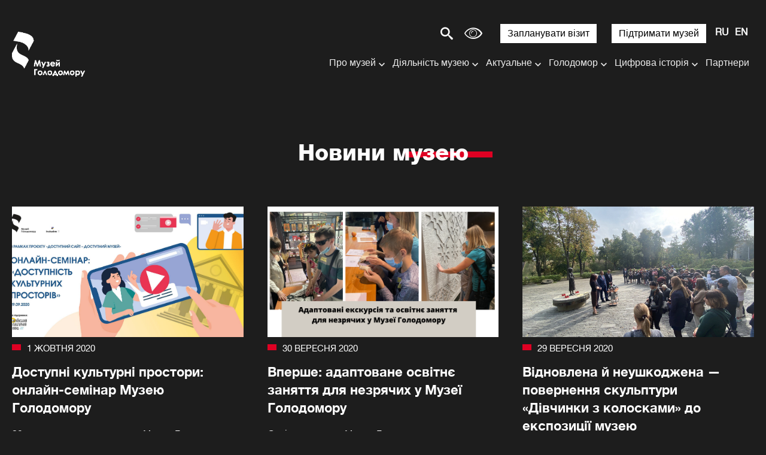

--- FILE ---
content_type: text/html; charset=UTF-8
request_url: https://holodomormuseum.org.ua/novyny/page/146/
body_size: 21213
content:
<!DOCTYPE html>

<html lang="uk">

<head>

    <meta charset="utf-8">

    <meta http-equiv="X-UA-Compatible" content="IE=edge">

    <meta name="viewport" content="width=device-width, initial-scale=1, shrink-to-fit=no">
    <link rel="icon" href="https://holodomormuseum.org.ua/wp-content/themes/sitegist-theme/img/favicon.ico" type="image/x-icon"/>

    <script type="1f015abc4a6bfe794d999431-text/javascript">
        (function (i, s, o, g, r, a, m) {
            i['GoogleAnalyticsObject'] = r;
            i[r] = i[r] || function () {
                (i[r].q = i[r].q || []).push(arguments)
            }, i[r].l = 1 * new Date();
            a = s.createElement(o),
                m = s.getElementsByTagName(o)[0];
            a.async = 1;
            a.src = g;
            m.parentNode.insertBefore(a, m)
        })(window, document, 'script', 'https://www.google-analytics.com/analytics.js', 'ga');

        ga('create', 'UA-92308315-1', 'auto');
        ga('send', 'pageview');

    </script>


    <title>Новини музею | Національний музей Голодомору-геноциду - Page 146</title>
<meta name='robots' content='max-image-preview:large' />

<!-- SEO Ultimate (http://www.seodesignsolutions.com/wordpress-seo/) -->
	<meta prefix="og: http://ogp.me/ns#" property="og:type" content="article" />
	<meta prefix="og: http://ogp.me/ns#" property="og:title" content="Новини музею" />
	<meta prefix="og: http://ogp.me/ns#" property="og:url" content="https://holodomormuseum.org.ua/novyny/" />
	<meta prefix="og: http://ogp.me/ns#" property="og:image" content="https://holodomormuseum.org.ua/wp-content/uploads/2020/02/250962.jpg" />
	<meta prefix="article: http://ogp.me/ns/article#" property="article:published_time" content="2019-09-10" />
	<meta prefix="article: http://ogp.me/ns/article#" property="article:modified_time" content="2023-12-22" />
	<meta prefix="og: http://ogp.me/ns#" property="og:site_name" content="Національний музей Голодомору-геноциду" />
	<meta name="twitter:card" content="summary" />
<!-- /SEO Ultimate -->

<link rel='dns-prefetch' href='//www.google.com' />
<link rel='dns-prefetch' href='//s.w.org' />
<link rel='stylesheet' id='wp-block-library-css'  href='https://holodomormuseum.org.ua/wp-includes/css/dist/block-library/style.min.css?ver=5.7.9' type='text/css' media='all' />
<link rel='stylesheet' id='dnd-upload-cf7-css'  href='https://holodomormuseum.org.ua/wp-content/plugins/drag-and-drop-multiple-file-upload-contact-form-7/assets/css/dnd-upload-cf7.css?ver=1.3.7.7' type='text/css' media='all' />
<link rel='stylesheet' id='contact-form-7-css'  href='https://holodomormuseum.org.ua/wp-content/plugins/contact-form-7/includes/css/styles.css?ver=5.5.6.1' type='text/css' media='all' />
<link rel='stylesheet' id='onionbuzz-frontend-css-frontend.css-css'  href='https://holodomormuseum.org.ua/wp-content/plugins/onionbuzz/static/frontend/css/frontend.css?ver=1.2.5' type='text/css' media='all' />
<link rel='stylesheet' id='onionbuzz-frontend-css-widget-leaderboard.css-css'  href='https://holodomormuseum.org.ua/wp-content/plugins/onionbuzz/static/frontend/css/widget-leaderboard.css?ver=1.2.5' type='text/css' media='all' />
<link rel='stylesheet' id='onionbuzz-vendors-animations-animations.css-css'  href='https://holodomormuseum.org.ua/wp-content/plugins/onionbuzz/static/vendors/animations/animations.css?ver=1.2.5' type='text/css' media='all' />
<link rel='stylesheet' id='sgi-style-css'  href='https://holodomormuseum.org.ua/wp-content/plugins/sg-inclusive/css/styles.css?ver=103728' type='text/css' media='all' />
<link rel='stylesheet' id='first-css-css'  href='https://holodomormuseum.org.ua/wp-content/themes/sitegist-theme/css/first-css.css?ver=06-12-2025%2010:28:37' type='text/css' media='all' />
<link rel='stylesheet' id='bootstrap-style-css'  href='https://holodomormuseum.org.ua/wp-content/themes/sitegist-theme/css/bootstrap-grid.min.css?ver=06-12-2025%2010:28:37' type='text/css' media='all' />
<link rel='stylesheet' id='swiper-style-css'  href='https://holodomormuseum.org.ua/wp-content/themes/sitegist-theme/css/swiper-min.css?ver=06-12-2025%2010:28:37' type='text/css' media='all' />
<link rel='stylesheet' id='fancybox-style-css'  href='https://holodomormuseum.org.ua/wp-content/themes/sitegist-theme/css/fancybox.css?ver=06-12-2025%2010:28:37' type='text/css' media='all' />
<link rel='stylesheet' id='lib-style-css'  href='https://holodomormuseum.org.ua/wp-content/themes/sitegist-theme/css/lib.css?ver=06-12-2025%2010:28:37' type='text/css' media='all' />
<link rel='stylesheet' id='theme-style-css'  href='https://holodomormuseum.org.ua/wp-content/themes/sitegist-theme/css/sg-style.css?ver=06-12-2025%2010:28:37' type='text/css' media='all' />
<link rel='stylesheet' id='dflip-style-css'  href='https://holodomormuseum.org.ua/wp-content/plugins/3d-flipbook-dflip-lite/assets/css/dflip.min.css?ver=2.2.32' type='text/css' media='all' />
<script type="1f015abc4a6bfe794d999431-text/javascript" src='https://holodomormuseum.org.ua/wp-includes/js/jquery/jquery.min.js?ver=3.5.1' id='jquery-core-js'></script>
<script type="1f015abc4a6bfe794d999431-text/javascript" src='https://holodomormuseum.org.ua/wp-includes/js/jquery/jquery-migrate.min.js?ver=3.3.2' id='jquery-migrate-js'></script>
<script type="1f015abc4a6bfe794d999431-text/javascript" src='https://holodomormuseum.org.ua/wp-content/themes/sitegist-theme/js/jquery-3.2.1.min.js?ver=06-12-2025%2010:28:37' id='jquery-3.2.1-js'></script>
<script type="1f015abc4a6bfe794d999431-text/javascript" src='https://holodomormuseum.org.ua/wp-content/themes/sitegist-theme/js/jquery.popupoverlay.js?ver=06-12-2025%2010:28:37' id='popupoverlay-js'></script>
<script type="1f015abc4a6bfe794d999431-text/javascript" src='https://holodomormuseum.org.ua/wp-content/themes/sitegist-theme/js/gmap3.min.js?ver=06-12-2025%2010:28:37' id='gmap3-min-js'></script>
<script type="1f015abc4a6bfe794d999431-text/javascript" src='https://holodomormuseum.org.ua/wp-content/themes/sitegist-theme/js/lightgallery.min.js?ver=06-12-2025%2010:28:37' id='lightgallery.min-js'></script>
<script type="1f015abc4a6bfe794d999431-text/javascript" src='https://holodomormuseum.org.ua/wp-content/themes/sitegist-theme/js/sg-theme.js?ver=06-12-2025%2010:28:37' id='sg-theme-js'></script>
<script type="1f015abc4a6bfe794d999431-text/javascript" src='https://holodomormuseum.org.ua/wp-content/themes/sitegist-theme/js/social-likes.min.js?ver=06-12-2025%2010:28:37' id='social-likes.min-js'></script>
<script type="1f015abc4a6bfe794d999431-text/javascript" src='https://holodomormuseum.org.ua/wp-content/themes/sitegist-theme/js/bootstrap.min.js?ver=06-12-2025%2010:28:37' id='bootstrap-min-js'></script>
<script type="1f015abc4a6bfe794d999431-text/javascript" src='https://holodomormuseum.org.ua/wp-content/themes/sitegist-theme/js/bootstrap-datepicker.min.js?ver=06-12-2025%2010:28:37' id='bootstrap-datepicker-js'></script>
<script type="1f015abc4a6bfe794d999431-text/javascript" src='https://holodomormuseum.org.ua/wp-content/themes/sitegist-theme/js/bootstrap-datepicker.uk.min.js?ver=06-12-2025%2010:28:37' id='bootstrap-datepicker_uk-js'></script>
<script type="1f015abc4a6bfe794d999431-text/javascript" src='https://holodomormuseum.org.ua/wp-content/themes/sitegist-theme/js/bootstrap-datepicker.ru.min.js?ver=06-12-2025%2010:28:37' id='bootstrap-datepicker_ru-js'></script>
<script type="1f015abc4a6bfe794d999431-text/javascript" src='https://holodomormuseum.org.ua/wp-content/themes/sitegist-theme/js/lib.js?ver=06-12-2025%2010:28:37' id='lib-js'></script>
<script type="1f015abc4a6bfe794d999431-text/javascript" src='https://holodomormuseum.org.ua/wp-content/themes/sitegist-theme/js/app.js?ver=06-12-2025%2010:28:37' id='app-js'></script>
<script type="1f015abc4a6bfe794d999431-text/javascript" src='https://holodomormuseum.org.ua/wp-content/themes/sitegist-theme/js/main.js?ver=06-12-2025%2010:28:37' id='main-js'></script>
<link rel="https://api.w.org/" href="https://holodomormuseum.org.ua/wp-json/" /><link rel="alternate" type="application/json" href="https://holodomormuseum.org.ua/wp-json/wp/v2/pages/25" /><link rel="EditURI" type="application/rsd+xml" title="RSD" href="https://holodomormuseum.org.ua/xmlrpc.php?rsd" />
<link rel="wlwmanifest" type="application/wlwmanifest+xml" href="https://holodomormuseum.org.ua/wp-includes/wlwmanifest.xml" /> 
<meta name="generator" content="WordPress 5.7.9" />
<link rel="canonical" href="https://holodomormuseum.org.ua/novyny/" />
<link rel='shortlink' href='https://holodomormuseum.org.ua/?p=25' />
<link rel="alternate" type="application/json+oembed" href="https://holodomormuseum.org.ua/wp-json/oembed/1.0/embed?url=https%3A%2F%2Fholodomormuseum.org.ua%2Fnovyny%2F" />
<link rel="alternate" type="text/xml+oembed" href="https://holodomormuseum.org.ua/wp-json/oembed/1.0/embed?url=https%3A%2F%2Fholodomormuseum.org.ua%2Fnovyny%2F&#038;format=xml" />

<!-- Onionbuzz Custom CSS -->
<style type="text/css">
.la-play-again span:before {
    margin: -2px 6px 0px 0px;
}
.la-play-again.withtext {
    padding: 11px 25px 5px 25px;
}
.la-quiz-question-answers,
.la-quiz-question-image,
.la-quiz-question-image-caption {
    margin: 0 auto;
    margin-top: 11px;
    margin-bottom: 10px;
    max-width: 860px;
}
.la-quiz-question-explanation.question-explanation,
.la-quiz-result {
    margin: 0 auto;
    max-width: 860px;
}
.la-quiz-question-item {
    margin: 60px 0px 40px 0px;
}
.c-k h3 {
    margin-top: -3px;
}
.la-quiz-question-image-caption {
    text-align: center;
    margin-bottom: 25px;
}
</style>
<!-- Onionbuzz Custom CSS END -->
<script type="1f015abc4a6bfe794d999431-text/javascript">window.onionbuzz_params = {"ajax_url":"https:\/\/holodomormuseum.org.ua\/wp-admin\/admin-ajax.php","is_mobile":false};</script>    <script type="1f015abc4a6bfe794d999431-text/javascript">
        let sgi_id = '25';
        let sgi_ajax_url = 'https://holodomormuseum.org.ua/wp-admin/admin-ajax.php';
    </script>
            <link rel="canonical" href="https://holodomormuseum.org.ua/novyny/" />
        <link rel="prev" href="https://holodomormuseum.org.ua/novyny/page/145/" /><style type="text/css">.recentcomments a{display:inline !important;padding:0 !important;margin:0 !important;}</style></head>


<body data-rsssl=1 class="paged page-template page-template-template-news page-template-template-news-php page page-id-25 paged-146 page-paged-146 font_size_mod1" data-id="25 ">

<div class="main">

    <header class="sg-background">
        <div class="go_to_main">
            <a href="#content" tabindex="0" style="font-size: 0" aria-label=" Перейти до основного контенту">
                <span class="sr-only">Перейти до основного контенту</span>
            </a>
        </div>

                <div class="sg-my-header c sg-background">




                    <div class="sg_top flex">

                        <!--  <a href="/3-dtur/" class="d3">3D тур</a> -->


                        <div class="c-search">
                            <span style="margin-right: 0px" class="c-search__button jsSearchButton sg-font icon-search"></span>
                            <form method="GET" style="display: flex" action="https://holodomormuseum.org.ua/" id="search_form"
                                  class="c-search__form">
                                <label class="sg-background" for="search_field"
                                       >Введіть пошуковий запит</label>
                                <input class="sg-font sg-background" type="search" name="s" aria-label="Введіть пошуковий запит" id="search_field" class="jsSearchInput">
                                <button type="submit">Шукати</button>
                            </form>
                        </div>
                        <button style="display: none" id="button_view" class="icon-eye sg-font" aria-label="Налаштування шрифтів та кольору сайту"
                                title="Обрати зручну версію для зору"></button>




                        <div class="view_popup c flex sg-background">


                            <div class="container_color_sheme">
                                <fieldset>
                                    <legend>
                                        <div class="title sg-font sg-font-large" aria-label="Кольорова схема:">Кольорова схема:</div>
                                    </legend>
                                    <div class="color_container">
                                        <button tabindex="0" role="button" class="sg-color-class sg-font-small" id="color_1" aria-label="сепія" data-class="sepia">сепія</button>
                                        <button tabindex="0" role="button" class="sg-color-class sg-font-small" id="color_2" aria-label="чорне на білому" data-class="black_on_white">чорне на білому</button>
                                        <button tabindex="0" role="button" class="sg-color-class sg-font-small" id="color_3" aria-label="чорне на жовтому" data-class="black_on_yellow">чорне на жовтому</button>
                                        <button tabindex="0" role="button" class="sg-color-class sg-font-small" id="color_4" aria-label="синє на жовтому" data-class="blue_on_yellow">синє на жовтому</button>
                                        <button tabindex="0" role="button" class="sg-color-class sg-font-small" id="color_5" aria-label="зелене на білому" data-class="green_on_white">зелене на білому</button>
                                        <button tabindex="0" role="button" class="sg-color-class sg-font-small" id="color_6" aria-label="інверсія" data-class="invert">інверсія</button>
                                        <button tabindex="0" role="button" class="sg-color-class sg-font-small" id="color_7" aria-label="біле на чорному" data-class="withe_on_black">біле на чорному</button>
                                        <button tabindex="0" role="button" class="sg-color-class sg-font-small" id="color_8" aria-label="жовте на чорному" data-class="yelow_on_black">жовте на чорному</button>
                                        <button tabindex="0" role="button" class="sg-color-class sg-font-small" id="color_9" aria-label="жовте на синьому" data-class="yellow_on_blue">жовте на синьому</button>
                                        <button tabindex="0" role="button" class="sg-color-class sg-font-small" id="color_10" aria-label="біле на зеленому" data-class="white_on_green">біле на зеленому</button>
                                    </div>
                                </fieldset>
                            </div>

                            <div class="container_color_swich">

                                <fieldset>
                                    <legend>
                                        <div class="title sg-font sg-font-large" aria-label="Обрати колір">Обрати колір:</div>
                                    </legend>
                                    <div class="color_swich flex">


                                        <div class="colorSelector colorSelector1">
                                            <button id="#color1" class="sg-border">
                                                <p tabindex="0" role="button" class="font_color color_picker mod sg-font sg-font-small" aria-label="Обрати колір тексту">Обрати колір тексту</p>
                                            </button>
                                            <div id="colorSelector"></div>
                                        </div>


                                        <div class="colorSelector colorSelector2">
                                            <button id="#color2"  class="sg-border sg-background">
                                                <p tabindex="0" role="button" class="font_color color_picker sg-font sg-font-small" aria-label="Обрати колір фону">Обрати колір фону</p>
                                            </button>
                                            <div id="colorSelector1"></div>
                                        </div>

                                    </div>
                                </fieldset>

                            </div>

                            <div class="font_size_container">
                                <fieldset>
                                    <legend>
                                        <div class="title sg-font sg-font-large" aria-label="Розмір шрифтів">Розмір шрифтів:</div>
                                    </legend>
                                    <div class="fonts_container flex">
                                        <button role="button" tabindex="0" class="view_fonts mod1 sg-font"  data-fz="0%" title="шрифт 100%">Aa</button>
                                        <button role="button" tabindex="0" class="view_fonts mod2 sg-font"  title="шрифт 130%" data-fz="30%">Aa</button>
                                        <button role="button" tabindex="0" class="view_fonts mod3 sg-font"  title="шрифт 160%" data-fz="60%">Aa</button>
                                        <button role="button" tabindex="0" class="view_fonts mod4 sg-font"  title="шрифт 200%" data-fz="100%">Aa</button>
                                    </div>
                                </fieldset>
                            </div>


                            <div class="control_wrap">
                                <button role="button" tabindex="0" class="button_close type1 font_color" id="button_close" area-label="закрити налаштування шрифтів та кольору сайту" title="закрити налаштування шрифтів та кольору сайту">
                                    <span class="icon-cross icon-cancel-circle sg-font"></span>
                                </button>
                                <button role="button" tabindex="0" class="button_close font_color" id="button_reload" area-label="відміна спеціальних налаштувань" title="відміна спеціальних налаштувань">
                                    <span class="icon-reload sg-font"></span>
                                </button>
                            </div>
                        </div>

<!--                        <button id="sg-turn-simple" style="margin-right: 15px" class="sg-top-button sg_button sg_button_white sg-background sg-font-large sg-font">--><!--</button>-->
                        <a href="/zaplanuvaty-vizyt/"  style="margin-right: 15px" class="sg-top-button sg_button sg_button_white sg-background sg-font-large sg-font">Запланувати візит</a>
                        <a href="/pidtrymaty-muzej/"  style="margin-right: 15px" class="sg-top-button sg_button sg_button_white sg-background sg-font-large sg-font">Підтримати музей</a>

                        <!--
                        <a href="/pidtrymaty-muzej/" class="sg_button sg_button_white">Підтримати музей</a>
-->


                        <div class="c-h__langs">
                            <ul class="sb-langs sg-font sg-font-large" aria-label="Вибір мови сайту">	<li class="lang-item lang-item-10 lang-item-uk current-lang lang-item-first"><a  lang="uk" hreflang="uk" href="https://holodomormuseum.org.ua/novyny/">UA</a></li>
	<li class="lang-item lang-item-13 lang-item-ru"><a  lang="ru-RU" hreflang="ru-RU" href="https://holodomormuseum.org.ua/ru/novosty/">RU</a></li>
	<li class="lang-item lang-item-17 lang-item-en"><a  lang="en-GB" hreflang="en-GB" href="https://holodomormuseum.org.ua/en/newsen/">EN</a></li>
</ul>
                        </div>

                        <div class="c-h__nav-button jsNavButton sg_menu_burger" aria-label="Меню сайту" tabindex="0" role="navigation">
                            <div class="sg-font"></div>
                            <div class="sg-font"></div>
                            <div class="sg-font"></div>
                            <div class="sg-font"></div>
                        </div>
                    </div>



                    <div class="flex">

                        

                            <div class="logo">
                                <a tabindex="0" href="https://holodomormuseum.org.ua/" class="c-h__logo" aria-label="Логотип, повернутись на головну сторінку">
                                                                            <span class="c-h__logo-top top_logo_ua">
                      </span>
                                                                    </a>
                            </div>

                        
                        <div class="sg_menu">
                            <div class="sg_bottom">
                                <nav>
                                <ul id="menu-home_menu_new-ua" class="sg-my-menu sg-background sg-font-medium sg-font">  
 <li id="menu-item-8301" class="column-count menu-item menu-item-type-custom menu-item-object-custom menu-item-has-children menu-item-8301"><a href="#">Про музей</a>
<ul class="sub-menu">
	<li id="menu-item-8253" class="menu-item menu-item-type-post_type menu-item-object-page menu-item-8253"><a href="https://holodomormuseum.org.ua/pro-muzej/">Про музей</a></li>
	<li id="menu-item-8254" class="menu-item menu-item-type-post_type menu-item-object-page menu-item-8254"><a href="https://holodomormuseum.org.ua/istoriia-natsionalnoho-muzeiu-memorial-zhertv-holodomoru/">Історія музею</a></li>
	<li id="menu-item-8255" class="menu-item menu-item-type-post_type menu-item-object-page menu-item-8255"><a href="https://holodomormuseum.org.ua/struktura-natsionalnoho-muzeiu-holodomoru-henotsydu/">Структура музею</a></li>
	<li id="menu-item-9648" class="menu-item menu-item-type-post_type menu-item-object-page menu-item-9648"><a href="https://holodomormuseum.org.ua/?page_id=9629">Експертно-наукова рада</a></li>
	<li id="menu-item-8258" class="menu-item menu-item-type-post_type menu-item-object-page menu-item-8258"><a href="https://holodomormuseum.org.ua/derzhavni-zakupivli/">Публічні закупівлі</a></li>
	<li id="menu-item-9649" class="menu-item menu-item-type-post_type menu-item-object-page menu-item-9649"><a href="https://holodomormuseum.org.ua/budivnytstvo/">Будівництво</a></li>
</ul>
</li>
<li id="menu-item-8261" class="column-count menu-item menu-item-type-custom menu-item-object-custom menu-item-has-children menu-item-8261"><a href="#">Діяльність музею</a>
<ul class="sub-menu">
	<li id="menu-item-8262" class="menu-item menu-item-type-post_type menu-item-object-page menu-item-8262"><a href="https://holodomormuseum.org.ua/vystavky/">Виставки</a></li>
	<li id="menu-item-8263" class="menu-item menu-item-type-post_type menu-item-object-page menu-item-8263"><a href="https://holodomormuseum.org.ua/osvitni-proekty/">Освітні програми</a></li>
	<li id="menu-item-8264" class="menu-item menu-item-type-post_type menu-item-object-page menu-item-8264"><a href="https://holodomormuseum.org.ua/kvizy/">Тести</a></li>
	<li id="menu-item-8265" class="menu-item menu-item-type-post_type menu-item-object-page menu-item-8265"><a href="https://holodomormuseum.org.ua/proekty-muzeiu/">Проєкти музею</a></li>
	<li id="menu-item-8266" class="menu-item menu-item-type-post_type menu-item-object-page menu-item-8266"><a href="https://holodomormuseum.org.ua/accessibilities/">Доступність</a></li>
	<li id="menu-item-8267" class="menu-item menu-item-type-post_type menu-item-object-page menu-item-8267"><a href="https://holodomormuseum.org.ua/konferentsii/">Конференції</a></li>
</ul>
</li>
<li id="menu-item-8248" class="menu-item menu-item-type-custom menu-item-object-custom current-menu-ancestor current-menu-parent menu-item-has-children menu-item-8248"><a href="#">Актуальне</a>
<ul class="sub-menu">
	<li id="menu-item-8249" class="menu-item menu-item-type-post_type menu-item-object-page menu-item-8249"><a href="https://holodomormuseum.org.ua/anonsy/">Анонси</a></li>
	<li id="menu-item-8250" class="menu-item menu-item-type-post_type menu-item-object-page current-menu-item page_item page-item-25 current_page_item menu-item-8250"><a href="https://holodomormuseum.org.ua/novyny/" aria-current="page">Новини музею</a></li>
	<li id="menu-item-8251" class="menu-item menu-item-type-post_type menu-item-object-page menu-item-8251"><a href="https://holodomormuseum.org.ua/holodomor-vsi-novyny/">Голодомор. Всі новини</a></li>
	<li id="menu-item-8260" class="menu-item menu-item-type-post_type menu-item-object-page menu-item-8260"><a href="https://holodomormuseum.org.ua/pdf-zvit/">Річні звіти</a></li>
</ul>
</li>
<li id="menu-item-8298" class="column-count menu-item menu-item-type-custom menu-item-object-custom menu-item-has-children menu-item-8298"><a href="#">Голодомор</a>
<ul class="sub-menu">
	<li id="menu-item-8275" class="menu-item menu-item-type-post_type menu-item-object-page menu-item-8275"><a href="https://holodomormuseum.org.ua/hololomor/arkhiv/">Архів</a></li>
	<li id="menu-item-8276" class="menu-item menu-item-type-post_type menu-item-object-page menu-item-8276"><a href="https://holodomormuseum.org.ua/istoriia-holodomoru/">Історія Голодомору</a></li>
	<li id="menu-item-8277" class="menu-item menu-item-type-post_type menu-item-object-page menu-item-8277"><a href="https://holodomormuseum.org.ua/hololomor/publikatsii/">Публікації</a></li>
	<li id="menu-item-8278" class="menu-item menu-item-type-post_type menu-item-object-page menu-item-8278"><a href="https://holodomormuseum.org.ua/hololomor/tema-holodomoru-v-mystetstvi/">Тема Голодомору в мистецтві</a></li>
	<li id="menu-item-8279" class="menu-item menu-item-type-post_type menu-item-object-page menu-item-8279"><a href="https://holodomormuseum.org.ua/filmy-pro-holodomor/">Фільми про Голодомор</a></li>
	<li id="menu-item-8280" class="menu-item menu-item-type-post_type menu-item-object-page menu-item-8280"><a href="https://holodomormuseum.org.ua/vyznannia-holodomoru-henotsydom/">Визнання Голодомору геноцидом</a></li>
	<li id="menu-item-8281" class="menu-item menu-item-type-post_type menu-item-object-page menu-item-8281"><a href="https://holodomormuseum.org.ua/den-pam-iati-zhertv-holodomoru/">День пам’яті жертв Голодомору</a></li>
	<li id="menu-item-8282" class="menu-item menu-item-type-post_type menu-item-object-page menu-item-8282"><a href="https://holodomormuseum.org.ua/internet-posylannia/">Корисні посилання</a></li>
</ul>
</li>
<li id="menu-item-8283" class="column-count menu-item menu-item-type-custom menu-item-object-custom menu-item-has-children menu-item-8283"><a href="#">Цифрова історія</a>
<ul class="sub-menu">
	<li id="menu-item-8284" class="menu-item menu-item-type-custom menu-item-object-custom menu-item-8284"><a target="_blank" rel="noopener" href="https://map.memorialholodomor.org.ua/golodomor-1932-1933/">Свідчення</a></li>
	<li id="menu-item-8285" class="menu-item menu-item-type-custom menu-item-object-custom menu-item-8285"><a target="_blank" rel="noopener" href="https://map.memorialholodomor.org.ua/">Місця масового поховання</a></li>
	<li id="menu-item-8286" class="menu-item menu-item-type-post_type menu-item-object-page menu-item-8286"><a href="https://holodomormuseum.org.ua/iedynyj-reiestr-zhertv-holodomoru/">Єдиний реєстр жертв Голодомору</a></li>
	<li id="menu-item-8287" class="menu-item menu-item-type-custom menu-item-object-custom menu-item-8287"><a target="_blank" rel="noopener" href="/proekt/track-holodomor-history/">Додаток Track Holodomor History</a></li>
	<li id="menu-item-8288" class="menu-item menu-item-type-custom menu-item-object-custom menu-item-8288"><a target="_blank" rel="noopener" href="https://holodomormuseum.org.ua/tsyfrovyj-atlas-holodomoru/">Цифровий атлас Голодомору</a></li>
	<li id="menu-item-13635" class="menu-item menu-item-type-post_type menu-item-object-page menu-item-13635"><a href="https://holodomormuseum.org.ua/3-d-tur/">3D-модель скульптури «Гірка пам’ять дитинства»</a></li>
</ul>
</li>
<li id="menu-item-9677" class="menu-item menu-item-type-post_type menu-item-object-page menu-item-9677"><a href="https://holodomormuseum.org.ua/parnery/">Партнери</a></li>
<li id="menu-item-8302" class="sg_button sg_button_white menu-item menu-item-type-post_type menu-item-object-page menu-item-8302"><a href="https://holodomormuseum.org.ua/zaplanuvaty-vizyt/">Запланувати візит</a></li>
<li id="menu-item-9003" class="sg_button sg_button_white menu-item menu-item-type-custom menu-item-object-custom menu-item-9003"><a href="https://holodomormuseum.org.ua/pidtrymaty-muzej/">Підтримати музей</a></li>
 <li>

<div class="c-n__search">
                        <form class="sb-search-mob" method="GET" action="https://holodomormuseum.org.ua/">
                            <label class="sg-background" for="second_search_field" style="display:none">Введіть пошуковий запит</label>
                            <input class="sg-font sg-background" type="text" id="second_search_field" name="s">
                             <span style="margin-right: 10px" role="button" class="c-search__button jsSearchButton icon-search sg-font"></span>
                        </form>
                    </div>




</li></ul></nav>
                            </div>
                        </div>


                    </div>
                </div>

<!--

        <div class="c-h">
            <div class="c">
                <a href="https://holodomormuseum.org.ua/" class="c-h__logo" aria-label="Логотип">
                    <span class="c-h__logo-top"><img
                                src="https://holodomormuseum.org.ua/wp-content/themes/sitegist-theme/img/design/logo-top.svg"
                                alt="Логотип Меморіал Жертв Голодомору"></span>


                    <span class="c-h__logo-text "><img
                                src="https://holodomormuseum.org.ua/wp-content/themes/sitegist-theme/img/design/logo-ua.png"
                                alt="Логотип Меморіал Жертв Голодомору"></span>
                </a>


                <div class="c-h__nav-buttons-wrap">
                    
                    <div class="c-n__socials sg-social">
                        <ul class="sb-socials" aria-label="Соціальні мережі">
                            <li class="sb-socials--item">
                                <a href="https://www.facebook.com/HolodomorMuseum"
                                   class="sb-socials__link sb-socials__link--facebook" target="_blank"
                                   aria-label="Facebook">
                                    <span></span>
                                    <div class="sb-socials--desc" aria-hidden="true" style="display:none">Facebook
                                        page
                                    </div>
                                </a>
                            </li>
                            <li class="sb-socials--item">
                                <a href="https://twitter.com/HolodomorMuseum"
                                   class="sb-socials__link sb-socials__link--twitter" target="_blank"
                                   aria-label="Twitter">
                                    <span></span>
                                    <div class="sb-socials--desc" aria-hidden="true" style="display:none">Twitter page
                                    </div>
                                </a>
                            </li>
                            <li class="sb-socials--item">
                                <a href="https://www.instagram.com/holodomormuseum/"
                                   class="sb-socials__link sb-socials__link--instagram" target="_blank"
                                   aria-label="Instagram">
                                    <span></span>
                                    <div class="sb-socials--desc" aria-hidden="true" style="display:none">Instagram
                                        page
                                    </div>
                                </a>
                            </li>
                            <li class="sb-socials--item">
                                <a href="https://www.youtube.com/channel/UCTPix5Cm4KsqKpcaTROQoUw"
                                   class="sb-socials__link sb-socials__link--youtube" target="_blank"
                                   aria-label="Youtube">
                                    <span></span>
                                    <div class="sb-socials--desc" aria-hidden="true" style="display:none">Youtube page
                                    </div>
                                </a>
                            </li>
                        </ul>
                    </div>

                    <div class="c-search">
                        <span role="button" class="c-search__button jsSearchButton icon-search"></span>
                        <form method="GET" action="https://holodomormuseum.org.ua/" id="search_form"
                              class="c-search__form">
                            <label for="search_field"
                                   style="display:none">Введіть пошуковий запит</label>
                            <input type="search" name="s" aria-label="Введіть пошуковий запит" id="search_field" class="jsSearchInput">
                        </form>
                    </div>


                    <div class="c-h__langs" tabindex="0">
                        <ul class="sb-langs sg-font-large" aria-label="Вибір мови сайту">	<li class="lang-item lang-item-10 lang-item-uk current-lang lang-item-first"><a  lang="uk" hreflang="uk" href="https://holodomormuseum.org.ua/novyny/">UA</a></li>
	<li class="lang-item lang-item-13 lang-item-ru"><a  lang="ru-RU" hreflang="ru-RU" href="https://holodomormuseum.org.ua/ru/novosty/">RU</a></li>
	<li class="lang-item lang-item-17 lang-item-en"><a  lang="en-GB" hreflang="en-GB" href="https://holodomormuseum.org.ua/en/newsen/">EN</a></li>
</ul>
                    </div>


                    <div class="c-h__nav-button jsNavButton" aria-label="Меню сайту" tabindex="0" role="navigation" >
                        <div></div>
                        <div></div>
                        <div></div>
                        <div></div>
                    </div>
                </div>
            </div>
        </div>


        <div class="c-n sg-background">
            <div class="c-n__scroll">
                <div class="c">
                    <div class="c-n__search">
                        <form class="sb-search-mob" method="GET" action="https://holodomormuseum.org.ua/">
                            <label for="second_search_field"
                                   style="display:none">Введіть пошуковий запит</label>
                            <input type="text" id="second_search_field" name="s">
                            <input type="submit" value="" aria-label="Пошук"
                                   title="Пошук">
                        </form>
                    </div>
                    <div class="c-n__wrap">

                        <div class="menu-head-menu-ua2-container"><ul id="menu-head-menu-ua2" role="menu" class="c-n__nav sg-menu list-style main-nav"><li class="c-n__nav-item" role="menuitem"><div class="c-n__link"><div class="c-n__link-wrap"><a href="https://holodomormuseum.org.ua/anonsy/" class="main-nav__link sg-font" ><span class="c-n__link-text">Анонси</span><span class="c-n__red-line sg-background"></span></a></li><li class="c-n__nav-item has-submenu" role="menuitem" aria-expanded="false"><div class="c-n__link"><div class="c-n__link-wrap sg-font"><a href="https://holodomormuseum.org.ua/novyny/" aria-current="page" class="main-nav__link sg-font" ><span class="c-n__link-text">Новини музею</span><span class="c-n__red-line sg-background"></span></a>
<ul class="c-n__subnav c-n__subnav-wrap"role="menu">
<li class="c-n__subnav-item"><a href="https://holodomormuseum.org.ua/novyny/" aria-current="page" class="sub-nav__link sg-font" >Новини музею</a></li><li class="c-n__subnav-item"><a href="https://holodomormuseum.org.ua/holodomor-vsi-novyny/" class="sub-nav__link sg-font" >Голодомор. Всі новини</a></li></ul></li><li class="c-n__nav-item has-submenu" role="menuitem" aria-expanded="false"><div class="c-n__link"><div class="c-n__link-wrap sg-font"><a href="https://holodomormuseum.org.ua/pro-muzej/" class="main-nav__link sg-font" ><span class="c-n__link-text">Про музей</span><span class="c-n__red-line sg-background"></span></a>
<ul class="c-n__subnav c-n__subnav-wrap"role="menu">
<li class="c-n__subnav-item"><a href="https://holodomormuseum.org.ua/pro-muzej/" class="sub-nav__link sg-font" >Про музей</a></li><li class="c-n__subnav-item"><a href="https://holodomormuseum.org.ua/istoriia-natsionalnoho-muzeiu-memorial-zhertv-holodomoru/" class="sub-nav__link sg-font" >Історія музею</a></li><li class="c-n__subnav-item"><a href="https://holodomormuseum.org.ua/struktura-natsionalnoho-muzeiu-holodomoru-henotsydu/" class="sub-nav__link sg-font" >Структура музею</a></li><li class="c-n__subnav-item"><a href="https://holodomormuseum.org.ua/pdf-zvit/" class="sub-nav__link sg-font" >Річні звіти</a></li><li class="c-n__subnav-item"><a href="https://holodomormuseum.org.ua/derzhavni-zakupivli/" class="sub-nav__link sg-font" >Публічні закупівлі</a></li><li class="c-n__subnav-item"><a href="https://holodomormuseum.org.ua/vystavky/" class="sub-nav__link sg-font" >Виставки</a></li><li class="c-n__subnav-item"><a href="https://holodomormuseum.org.ua/proekty-muzeiu/" class="sub-nav__link sg-font" >Проєкти музею</a></li><li class="c-n__subnav-item"><a href="https://holodomormuseum.org.ua/accessibilities/" class="sub-nav__link sg-font" >Доступність</a></li><li class="c-n__subnav-item"><a href="https://holodomormuseum.org.ua/orhan-upravlinnia/" class="sub-nav__link sg-font" >Орган управління</a></li><li class="c-n__subnav-item"><a href="https://holodomormuseum.org.ua/vakansii/" class="sub-nav__link sg-font" >Вакансії</a></li></ul></li><li class="c-n__nav-item has-submenu" role="menuitem" aria-expanded="false"><div class="c-n__link"><div class="c-n__link-wrap sg-font"><a href="https://holodomormuseum.org.ua/budivnytstvo/" class="main-nav__link sg-font" ><span class="c-n__link-text">Будівництво</span><span class="c-n__red-line sg-background"></span></a>
<ul class="c-n__subnav c-n__subnav-wrap"role="menu">
<li class="c-n__subnav-item"><a href="https://holodomormuseum.org.ua/arkhitekturnyj-proekt-muzeiu/" class="sub-nav__link sg-font" >Архітектурний проєкт музею</a></li><li class="c-n__subnav-item"><a href="https://holodomormuseum.org.ua/?page_id=6368" class="sub-nav__link sg-font" >Концепція експозиції</a></li><li class="c-n__subnav-item"><a href="https://holodomormuseum.org.ua/khto-tvoryt-muzej/" class="sub-nav__link sg-font" >Хто творить музей</a></li><li class="c-n__subnav-item"><a href="https://holodomormuseum.org.ua/normatyvno-pravova-baza/" class="sub-nav__link sg-font" >Нормативно-Правова база</a></li><li class="c-n__subnav-item"><a href="https://holodomormuseum.org.ua/partnerstvo-derzhavy-i-suspilstva/" class="sub-nav__link sg-font" >Партнерство держави і суспільства</a></li></ul></li><li class="c-n__nav-item has-submenu" role="menuitem" aria-expanded="false"><div class="c-n__link"><div class="c-n__link-wrap sg-font"><a href="https://holodomormuseum.org.ua/istoriia-holodomoru/" class="main-nav__link sg-font" ><span class="c-n__link-text">Голодомор</span><span class="c-n__red-line sg-background"></span></a>
<ul class="c-n__subnav c-n__subnav-wrap"role="menu">
<li class="c-n__subnav-item"><a href="https://holodomormuseum.org.ua/hololomor/arkhiv/" class="sub-nav__link sg-font" >Архів</a></li><li class="c-n__subnav-item"><a href="https://holodomormuseum.org.ua/istoriia-holodomoru/" class="sub-nav__link sg-font" >Історія Голодомору</a></li><li class="c-n__subnav-item"><a target="_blank" rel="noopener noreferrer" href="https://holodomormuseum.org.ua/hololomor/svidchennia/" class="sub-nav__link sg-font" >Свідчення</a></li><li class="c-n__subnav-item"><a href="https://map.memorialholodomor.org.ua/" class="sub-nav__link sg-font" >Місця масового поховання</a></li><li class="c-n__subnav-item"><a href="https://holodomormuseum.org.ua/iedynyj-reiestr-zhertv-holodomoru/" class="sub-nav__link sg-font" >Єдиний реєстр жертв Голодомору</a></li><li class="c-n__subnav-item"><a href="https://holodomormuseum.org.ua/tsyfrovyj-atlas-holodomoru/" class="sub-nav__link sg-font" >Цифровий атлас Голодомору</a></li><li class="c-n__subnav-item"><a href="https://holodomormuseum.org.ua/hololomor/publikatsii/" class="sub-nav__link sg-font" >Публікації</a></li><li class="c-n__subnav-item"><a href="https://holodomormuseum.org.ua/internet-posylannia/" class="sub-nav__link sg-font" >Інтернет-посилання</a></li><li class="c-n__subnav-item"><a href="https://holodomormuseum.org.ua/hololomor/tema-holodomoru-v-mystetstvi/" class="sub-nav__link sg-font" >Тема Голодомору в мистецтві</a></li><li class="c-n__subnav-item"><a href="https://holodomormuseum.org.ua/filmy-pro-holodomor/" class="sub-nav__link sg-font" >Фільми про Голодомор</a></li><li class="c-n__subnav-item"><a href="https://holodomormuseum.org.ua/vyznannia-holodomoru-henotsydom/" class="sub-nav__link sg-font" >Визнання Голодомору геноцидом</a></li><li class="c-n__subnav-item"><a href="https://holodomormuseum.org.ua/den-pam-iati-zhertv-holodomoru/" class="sub-nav__link sg-font" >День пам&#8217;яті жертв Голодомору</a></li></ul></li><li class="c-n__nav-item has-submenu" role="menuitem" aria-expanded="false"><div class="c-n__link"><div class="c-n__link-wrap sg-font"><a href="https://holodomormuseum.org.ua/konferentsii/" class="main-nav__link sg-font" ><span class="c-n__link-text">Освіта і наука</span><span class="c-n__red-line sg-background"></span></a>
<ul class="c-n__subnav c-n__subnav-wrap"role="menu">
<li class="c-n__subnav-item"><a href="https://holodomormuseum.org.ua/osvitni-proekty/" class="sub-nav__link sg-font" >Освітні програми</a></li><li class="c-n__subnav-item"><a href="https://holodomormuseum.org.ua/konferentsii/" class="sub-nav__link sg-font" >Конференції</a></li><li class="c-n__subnav-item"><a href="https://holodomormuseum.org.ua/kvizy/" class="sub-nav__link sg-font" >Тести</a></li></ul></li><li class="c-n__nav-item" role="menuitem"><div class="c-n__link"><div class="c-n__link-wrap"><a href="https://holodomormuseum.org.ua/3-d-tur/" class="main-nav__link sg-font" ><span class="c-n__link-text">3D-модель скульптури «Гірка пам’ять дитинства»</span><span class="c-n__red-line sg-background"></span></a></li><li class="c-n__nav-item" role="menuitem"><div class="c-n__link"><div class="c-n__link-wrap"><a href="https://holodomormuseum.org.ua/kontakty/" class="main-nav__link sg-font" ><span class="c-n__link-text">Контакти</span><span class="c-n__red-line sg-background"></span></a></li><li class="c-n__nav-item" role="menuitem"><div class="c-n__link"><div class="c-n__link-wrap"><a href="https://holodomormuseum.org.ua/pidtrymaty-muzej/" class="main-nav__link sg-font" ><span class="c-n__link-text">Підтримати музей/Сувенірна крамниця</span><span class="c-n__red-line sg-background"></span></a></li><li class="c-n__nav-item" role="menuitem"><div class="c-n__link"><div class="c-n__link-wrap"><a href="https://holodomormuseum.org.ua/zaplanuvaty-vizyt/" class="main-nav__link sg-font" ><span class="c-n__link-text">Запланувати візит</span><span class="c-n__red-line sg-background"></span></a></li></ul></div>                                       
                                          <ul class="c-n__nav">-->
                        <!--                        -->                        <!--                            <li class="c-n__nav-item -->
                        <!-- has-submenu --><!--">-->
                        <!--                                <div class="c-n__link">-->
                        <!--                                    <div class="c-n__link-wrap">-->
                        <!--                                        <a href="--><!--">-->
                        <!--                                            <span class="c-n__link-text">-->
                        <!--</span>-->
                        <!--                                            <span class="c-n__red-line"></span>-->
                        <!--                                        </a>-->
                        <!--                                    </div>-->
                        <!--                                </div>-->
                        <!--                                -->                        <!--                                    <div class="c-n__subnav-wrap">-->
                        <!--                                        <ul class="c-n__subnav">-->
                        <!--                                        -->                        <!---->
                        <!--                                            -->                        <!--                                            <li class="c-n__subnav-item"><a href="-->
                        <!--">--><!--</a></li>-->
                        <!--                                        -->                        <!--                                        </ul>-->
                        <!--                                    </div>-->
                        <!--                                -->                        <!--                            </li>-->
                        <!--                            -->                        <!--                    </ul>
                        <div class="c-n__mob-box"></div>
                    </div>
                    <div class="c-n__socials">
                        <div class="sb-socials">
                            <div class="sb-socials--item">
                                <a href="https://www.facebook.com/HolodomorMuseum"
                                   class="sb-socials__link sb-socials__link--facebook" target="_blank"
                                   aria-label="Facebook page">
                                    <span></span>
                                    <div class="sb-socials--desc" aria-hidden="true" style="display:none">Facebook
                                        page
                                    </div>
                                </a>
                            </div>
                            <div class="sb-socials--item">
                                <a href="https://twitter.com/HolodomorMuseum"
                                   class="sb-socials__link sb-socials__link--twitter" target="_blank"
                                   aria-label="Twitter page">
                                    <span></span>
                                    <div class="sb-socials--desc" aria-hidden="true" style="display:none">Twitter page
                                    </div>
                                </a>
                            </div>
                            <div class="sb-socials--item">
                                <a href="https://www.instagram.com/holodomormuseum/"
                                   class="sb-socials__link sb-socials__link--instagram" target="_blank"
                                   aria-label="Instagram page">
                                    <span></span>
                                    <div class="sb-socials--desc" aria-hidden="true" style="display:none">Instagram
                                        page
                                    </div>
                                </a>
                            </div>
                            <div class="sb-socials--item">
                                <a href="https://www.youtube.com/channel/UCTPix5Cm4KsqKpcaTROQoUw"
                                   class="sb-socials__link sb-socials__link--youtube" target="_blank"
                                   aria-label="Youtube page">
                                    <span></span>
                                    <div class="sb-socials--desc" aria-hidden="true" style="display:none">Youtube page
                                    </div>
                                </a>
                            </div>
                        </div>
                    </div>
                    <div class="c-n__copyright-wrap"><p>2025 © All rights reserved</p></div>
                </div>
            </div>
        </div>


        -->

    </header>
    <main role="main" id="main" aria-label="Основний контент">



    <div class="c-news sg-background" id="content">
    <div class="c">
        <div class="c-news__header">
            <div class="sb-header">
                <div class="sb-header__center"><h1 class="sg-font sg-font-medium">Новини музею</h1></div>
            </div>
        </div>



        

        <div class="row c-news__list">


            

                

                    <div class="col-33 col-ab-50 col-a1-100 c-news__item">
                        <div class="sb-card"><a
                                    href="https://holodomormuseum.org.ua/news-museji/dostupni-kulturni-prostory-onlajn-seminar-muzeiu-holodomoru/"
                                    class="sb-card__link"> <img
                                        src="https://holodomormuseum.org.ua/wp-content/uploads/2020/10/117151627_3162348200509611_406752525008029353_o.jpg" alt="Графічне зображення телефону на фоні музею із людьми, які доповідають">
                                <div class="sb-card__description">
                                    <div class="sb-card__data-wrap sg-font sg-font-large"><span>1 Жовтня 2020</span>
                                    </div>
                                    <h2 class="sg-font sg-font-large">Доступні культурні простори: онлайн-семінар Музею Голодомору</h2>
                                    <div class="sg-font sg-font-large">
                                        29 вересня в рамках проєкту Музею Голодомору «Доступний сайт – доступний музей»,...                                    </div>
                                </div>

                                <div class="sb-card__hover-block"></div>
                            </a></div>
                    </div>

                

                    <div class="col-33 col-ab-50 col-a1-100 c-news__item">
                        <div class="sb-card"><a
                                    href="https://holodomormuseum.org.ua/news-museji/vpershe-adaptovani-ekskursiia-ta-osvitnie-zaniattia-dlia-nezriachykh-u-muzei-holodomoru/"
                                    class="sb-card__link"> <img
                                        src="https://holodomormuseum.org.ua/wp-content/uploads/2020/09/Adaptovani-ekskursiia-ta-osvitnie-zaniattia-dlia-nezriachykh-u-Muzei-Holodomoru.png" alt="Колаж з фото незрячих дітей на екскурсії">
                                <div class="sb-card__description">
                                    <div class="sb-card__data-wrap sg-font sg-font-large"><span>30 Вересня 2020</span>
                                    </div>
                                    <h2 class="sg-font sg-font-large">Вперше: адаптоване освітнє заняття для незрячих у Музеї Голодомору</h2>
                                    <div class="sg-font sg-font-large">
                                        Освітня команда Музею Голодомору вперше провела адаптоване освітнє заняття для незрячих! Протягом...                                    </div>
                                </div>

                                <div class="sb-card__hover-block"></div>
                            </a></div>
                    </div>

                

                    <div class="col-33 col-ab-50 col-a1-100 c-news__item">
                        <div class="sb-card"><a
                                    href="https://holodomormuseum.org.ua/news-museji/vidnovlena-j-neushkodzhena-povernennia-skulptury-divchynky-z-koloskamy-do-ekspozytsii-muzeiu/"
                                    class="sb-card__link"> <img
                                        src="https://holodomormuseum.org.ua/wp-content/uploads/2020/09/photo_2020-09-29-15.43.52.jpeg" alt="Люди на площі, відкриття символу музею">
                                <div class="sb-card__description">
                                    <div class="sb-card__data-wrap sg-font sg-font-large"><span>29 Вересня 2020</span>
                                    </div>
                                    <h2 class="sg-font sg-font-large">Відновлена й неушкоджена — повернення скульптури  «Дівчинки з колосками» до експозиції музею</h2>
                                    <div class="sg-font sg-font-large">
                                        29 вересня 2020 року до експозиції Національного музею Голодомору-геноциду повернули один із...                                    </div>
                                </div>

                                <div class="sb-card__hover-block"></div>
                            </a></div>
                    </div>

                

                    <div class="col-33 col-ab-50 col-a1-100 c-news__item">
                        <div class="sb-card"><a
                                    href="https://holodomormuseum.org.ua/news-museji/ikh-uriatuvav-holova-kolhospu-istoriia-tetiany-krotovoi/"
                                    class="sb-card__link"> <img
                                        src="https://holodomormuseum.org.ua/wp-content/uploads/2020/09/Krotova-1.jpeg" alt="Свідок Голодомору Тетяна Кротова">
                                <div class="sb-card__description">
                                    <div class="sb-card__data-wrap sg-font sg-font-large"><span>28 Вересня 2020</span>
                                    </div>
                                    <h2 class="sg-font sg-font-large">Їх урятував голова колгоспу: історія Тетяни Кротової</h2>
                                    <div class="sg-font sg-font-large">
                                        Цю дивовижну історію про людяність представника влади, який урятував від смерті ціле...                                    </div>
                                </div>

                                <div class="sb-card__hover-block"></div>
                            </a></div>
                    </div>

                

                    <div class="col-33 col-ab-50 col-a1-100 c-news__item">
                        <div class="sb-card"><a
                                    href="https://holodomormuseum.org.ua/news-museji/ministerstvo-zakordonnykh-sprav-vidklykalo-patronat-nad-nimetsko-ukrainskoiu-komisiieiu-istorykiv-duhk/"
                                    class="sb-card__link"> <img
                                        src="https://holodomormuseum.org.ua/wp-content/uploads/2020/09/Ukrainska-storona-ofitsijno-zaiavliaie-pro-vidklykannia-patronatu-Ministerstva-zakordonnykh-sprav-nad-Nimetsko-ukrainskoiu-komisiieiu-istorykiv-DUHK.jpg" alt="Фрагмент музейного комплексу - дівчинка з колосками">
                                <div class="sb-card__description">
                                    <div class="sb-card__data-wrap sg-font sg-font-large"><span>24 Вересня 2020</span>
                                    </div>
                                    <h2 class="sg-font sg-font-large">Міністерство закордонних справ відкликало патронат над «Німецько-українською комісією істориків» (DUHK)</h2>
                                    <div class="sg-font sg-font-large">
                                        Українська сторона офіційно заявляє про відкликання патронату Міністерства закордонних справ  над «Німецько-українською...                                    </div>
                                </div>

                                <div class="sb-card__hover-block"></div>
                            </a></div>
                    </div>

                

                    <div class="col-33 col-ab-50 col-a1-100 c-news__item">
                        <div class="sb-card"><a
                                    href="https://holodomormuseum.org.ua/news-museji/publichne-zvernennia-hromadskoho-komitetu-z-vshanuvannia-pam-iati-zhertv-holodomoru-henotsydu-1932-1933-rr/"
                                    class="sb-card__link"> <img
                                        src="https://holodomormuseum.org.ua/wp-content/uploads/2020/09/Pidtrymka-2-I-Sekretariat-Hromadskoho-komitetu-iz-vshanuvannia-pamiati-zhertv-Holodomoru-henotsydu-1932-1933-rokiv-2.png" alt="Фрагмент музейного комплексу з лелеками">
                                <div class="sb-card__description">
                                    <div class="sb-card__data-wrap sg-font sg-font-large"><span>21 Вересня 2020</span>
                                    </div>
                                    <h2 class="sg-font sg-font-large">Публічне звернення Громадського комітету з вшанування пам&#8217;яті жертв Голодомору-геноциду 1932–1933 рр.</h2>
                                    <div class="sg-font sg-font-large">
                                        Секретаріат Громадського комітету із вшанування пам`яті жертв Голодомору-геноциду 1932–1933 років підтримує позицію...                                    </div>
                                </div>

                                <div class="sb-card__hover-block"></div>
                            </a></div>
                    </div>

                
            <div class="pagination-list c-news__pagination sb-pagination">
                <a class="prev page-numbers" href="https://holodomormuseum.org.ua/novyny/page/145/">&laquo; Previous</a>
<a class="page-numbers" href="https://holodomormuseum.org.ua/novyny/page/1/">1</a>
<span class="page-numbers dots">&hellip;</span>
<a class="page-numbers" href="https://holodomormuseum.org.ua/novyny/page/144/">144</a>
<a class="page-numbers" href="https://holodomormuseum.org.ua/novyny/page/145/">145</a>
<span aria-current="page" class="page-numbers current">146</span>
<a class="page-numbers" href="https://holodomormuseum.org.ua/novyny/page/147/">147</a>
<a class="page-numbers" href="https://holodomormuseum.org.ua/novyny/page/148/">148</a>
<span class="page-numbers dots">&hellip;</span>
<a class="page-numbers" href="https://holodomormuseum.org.ua/novyny/page/227/">227</a>
<a class="next page-numbers" href="https://holodomormuseum.org.ua/novyny/page/147/">Next &raquo;</a>                            </div>


        </div>
    </div>


</main>

<footer class="sg-background">
    <div class="c-f">
        <div class="c footer-body new-footer-body">
            <div class="footer-left sg-font sg-font-large">
                <!--<a href="https://goo.gl/maps/Uz5h7AuhrZkUExyE9" aria-label="м. Київ, вул. Лаврська, 3 Перехід на гугл карту відкривається в новому вікні" target="_blank" rel="noopener" class="footer-address icon-address sg-font sg-font-large">
                    <span class="material-icons"></span> м. Київ, вул. Лаврська, 3                </a>-->

<!--                -->
                <div class="footer-contacts__info-wrap" >
                                        <p class="footer-contacts__title">Контакти</p>
                    <p class="footer-contacts__address">01015, м.Київ, вул. Лаврська, 3</p>
                    <p>
                        <a href="tel:(044) 254-45-12" class="sg-font sg-font-large">
                            <svg width="15" height="17" viewBox="0 0 15 17" fill="none" xmlns="http://www.w3.org/2000/svg">
                                <path fill-rule="evenodd" clip-rule="evenodd" d="M11.7227 10.8576L13.0054 11.815L13.7651 12.4191C14.0923 12.6648 14.3048 13.0337 14.353 13.4401C14.4013 13.8464 14.2812 14.2549 14.0261 14.5635L12.5466 16.4664C12.371 16.6939 12.0904 16.8146 11.808 16.7859C5.17548 16.1914 0 10.757 0 4.26711C0 3.11142 0.16426 1.9616 0.489531 0.84659C0.556319 0.633145 0.73416 0.473088 0.970651 0.426142L3.76214 0.03489C4.59477 -0.144115 5.41585 0.382218 5.60239 1.22096L5.78781 2.16709L6.09705 3.71809C6.20437 4.2515 6.09871 4.80573 5.80331 5.26125C5.65538 5.49136 5.44652 5.62687 4.82789 5.96367C4.46891 6.15911 4.26535 6.28155 4.15552 6.37476C4.85517 8.50363 6.34325 10.2545 8.36544 11.3549C8.49536 11.3145 8.7008 11.1956 9.09598 10.9412C9.67031 10.5719 9.9203 10.4402 10.1965 10.4186C10.743 10.3699 11.2881 10.527 11.7227 10.8576ZM10.0039 10.9507C9.87082 10.9608 9.65499 11.0743 9.22661 11.3498C8.61434 11.7439 8.41092 11.8548 8.14838 11.8784C8.09228 11.8835 8.03592 11.8721 7.98615 11.8457C5.78616 10.6793 4.17613 8.77202 3.46071 6.44634C3.43545 6.3642 3.44782 6.27509 3.4945 6.20294C3.64004 5.97802 3.85002 5.84123 4.4429 5.51845C4.925 5.25598 5.11772 5.13094 5.18322 5.02905C5.38914 4.71151 5.46264 4.32599 5.38789 3.95446L5.08618 2.44124L4.90678 1.52533C4.79586 1.02688 4.30355 0.711293 3.78364 0.822293L1.05883 1.20446C0.748768 2.23811 0.596491 3.30404 0.596491 4.37542C0.596491 10.395 5.40642 15.4455 11.5799 15.9989C11.6586 16.0069 11.7359 15.9737 11.7849 15.9102L13.2329 14.0479C13.3857 13.8629 13.4562 13.6234 13.4279 13.385C13.3996 13.1467 13.275 12.9304 13.0767 12.7813L12.3369 12.193L11.0915 11.2636C10.7807 11.0273 10.3928 10.9156 10.0039 10.9507Z" fill="white"/>
                            </svg>
	                        (044) 254-45-12                        </a>
                    </p>
                    <p>
                        <a href="/cdn-cgi/l/email-protection#caeaa7afa7a5a2a5a6a5ae8abfa1b8e4a4afbe" target="_blank" class="">
                            <svg width="21" height="14" viewBox="0 0 21 14" fill="none" xmlns="http://www.w3.org/2000/svg">
                                <path id="Shape" fill-rule="evenodd" clip-rule="evenodd" d="M1.6875 13.5C0.756844 13.5 0 12.7432 0 11.8125V1.6875C0 0.756844 0.756844 0 1.6875 0H18.5625C19.4932 0 20.25 0.756844 20.25 1.6875V11.8125C20.25 12.7432 19.4932 13.5 18.5625 13.5H1.6875ZM10.125 8.93995L2.72405 4.15125C2.5283 4.02427 2.47219 3.76355 2.59875 3.5678C2.72531 3.37205 2.98645 3.31636 3.1822 3.4425L10.125 7.93505L17.0678 3.4425C17.2635 3.31636 17.5247 3.37205 17.6513 3.5678C17.7778 3.76355 17.7217 4.02427 17.526 4.15125L10.125 8.93995ZM2.53167 10.9688C2.39541 10.9688 2.26125 10.9029 2.18025 10.781C2.05073 10.587 2.10305 10.3254 2.29711 10.1959L6.09398 7.66463C6.28805 7.53511 6.55003 7.58742 6.67912 7.78148C6.80864 7.97555 6.75633 8.23711 6.56227 8.36662L2.76539 10.8979C2.69325 10.9455 2.61183 10.9688 2.53167 10.9688ZM17.4846 10.8979C17.5567 10.9455 17.6382 10.9688 17.7183 10.9688C17.8546 10.9688 17.9888 10.9029 18.0697 10.781C18.1993 10.587 18.147 10.3254 17.9529 10.1959L14.156 7.66463C13.9615 7.53511 13.7 7.58742 13.5709 7.78148C13.4414 7.97555 13.4937 8.23711 13.6877 8.36662L17.4846 10.8979ZM0.84375 1.6875C0.84375 1.22217 1.22217 0.84375 1.6875 0.84375H18.5625C19.0278 0.84375 19.4062 1.22217 19.4062 1.6875V11.8125C19.4062 12.2778 19.0278 12.6562 18.5625 12.6562H1.6875C1.22217 12.6562 0.84375 12.2778 0.84375 11.8125V1.6875Z" fill="white"/>
                            </svg>
	                        <span class="__cf_email__" data-cfemail="28454d4547404744474c685d435a06464d5c">[email&#160;protected]</span>                        </a>
                    </p>
                    <p class="footer-contacts__subtitle">Для преси</p>
                    <p>
                        <a href="/cdn-cgi/l/email-protection#0b666e6664636467646f7b796e78784b6c666a626725686466" target="_blank" class="">
                            <svg width="21" height="14" viewBox="0 0 21 14" fill="none" xmlns="http://www.w3.org/2000/svg">
                                <path id="Shape" fill-rule="evenodd" clip-rule="evenodd" d="M1.6875 13.5C0.756844 13.5 0 12.7432 0 11.8125V1.6875C0 0.756844 0.756844 0 1.6875 0H18.5625C19.4932 0 20.25 0.756844 20.25 1.6875V11.8125C20.25 12.7432 19.4932 13.5 18.5625 13.5H1.6875ZM10.125 8.93995L2.72405 4.15125C2.5283 4.02427 2.47219 3.76355 2.59875 3.5678C2.72531 3.37205 2.98645 3.31636 3.1822 3.4425L10.125 7.93505L17.0678 3.4425C17.2635 3.31636 17.5247 3.37205 17.6513 3.5678C17.7778 3.76355 17.7217 4.02427 17.526 4.15125L10.125 8.93995ZM2.53167 10.9688C2.39541 10.9688 2.26125 10.9029 2.18025 10.781C2.05073 10.587 2.10305 10.3254 2.29711 10.1959L6.09398 7.66463C6.28805 7.53511 6.55003 7.58742 6.67912 7.78148C6.80864 7.97555 6.75633 8.23711 6.56227 8.36662L2.76539 10.8979C2.69325 10.9455 2.61183 10.9688 2.53167 10.9688ZM17.4846 10.8979C17.5567 10.9455 17.6382 10.9688 17.7183 10.9688C17.8546 10.9688 17.9888 10.9029 18.0697 10.781C18.1993 10.587 18.147 10.3254 17.9529 10.1959L14.156 7.66463C13.9615 7.53511 13.7 7.58742 13.5709 7.78148C13.4414 7.97555 13.4937 8.23711 13.6877 8.36662L17.4846 10.8979ZM0.84375 1.6875C0.84375 1.22217 1.22217 0.84375 1.6875 0.84375H18.5625C19.0278 0.84375 19.4062 1.22217 19.4062 1.6875V11.8125C19.4062 12.2778 19.0278 12.6562 18.5625 12.6562H1.6875C1.22217 12.6562 0.84375 12.2778 0.84375 11.8125V1.6875Z" fill="white"/>
                            </svg>
	                        <span class="__cf_email__" data-cfemail="b3ded6dedcdbdcdfdcd7c3c1d6c0c0f3d4ded2dadf9dd0dcde">[email&#160;protected]</span>                        </a>
                    </p>
                </div>

            </div>
            <div class="footer-center">
                <div class="footer-center__wrapper">
                    <div class="c-f__top-button-wrap">
                        <a role="button" tabindex="0" href="/zaplanuvaty-vizyt/" class="c-f__button">
                            <span class="c-f__button-front sg-font sg-font-large">Візит до музею</span>
                        </a>
                    </div>
                    <div class="c-f__top-button-wrap">
                        <div class="sg-button c-f__button">
                            <button role="button" tabindex="0" style="cursor: pointer" class="c-f__button-front sgButton sg-font sg-font-large">Поділитися своєю історією</button>
                        </div>
                        <div class="sgPopup" style="display: none">
                            <div role="form" class="wpcf7" id="wpcf7-f7894-o1" lang="uk" dir="ltr">
<div class="screen-reader-response"><p role="status" aria-live="polite" aria-atomic="true"></p> <ul></ul></div>
<form action="/novyny/page/146/#wpcf7-f7894-o1" method="post" class="wpcf7-form init" novalidate="novalidate" data-status="init">
<div style="display: none;">
<input type="hidden" name="_wpcf7" value="7894" />
<input type="hidden" name="_wpcf7_version" value="5.5.6.1" />
<input type="hidden" name="_wpcf7_locale" value="uk" />
<input type="hidden" name="_wpcf7_unit_tag" value="wpcf7-f7894-o1" />
<input type="hidden" name="_wpcf7_container_post" value="0" />
<input type="hidden" name="_wpcf7_posted_data_hash" value="" />
<input type="hidden" name="_wpcf7_recaptcha_response" value="" />
</div>
<div class="c-form">
<div class="c-form__header-row">
<h2>Поділитися історією</h2>
<p class="c-form__close-wrapper">
<span role="button" aria-label="Закрити форму" tabindex="0" class="c-form__close"></span>
</p>
</div>
<p style='padding-bottom:20px'>
<div class="c-form__row">
<label for="name_field">Контактна особа <span>*</span><br />
</label><br />
<span class="wpcf7-form-control-wrap text-282"><input type="text" name="text-282" value="" size="40" class="wpcf7-form-control wpcf7-text wpcf7-validates-as-required" id="name_field" aria-required="true" aria-invalid="false" /></span>
</div>
<div class="c-form__row">
<label for="phone_field">Телефон <span>*</span></label><br />
<span class="wpcf7-form-control-wrap text-284"><input type="tel" name="text-284" value="" size="40" class="wpcf7-form-control wpcf7-text wpcf7-tel wpcf7-validates-as-required wpcf7-validates-as-tel" id="phone_field" aria-required="true" aria-invalid="false" /></span></div>
<div class="c-form__row">
<label for="email_field">Email</label><br />
<span class="wpcf7-form-control-wrap text-285"><input type="email" name="text-285" value="" size="40" class="wpcf7-form-control wpcf7-text wpcf7-email wpcf7-validates-as-email" id="email_field" aria-invalid="false" /></span>
</div>
<div class="c-form__row">
<label for="text_aria">Ваша історія</label><br />
<span class="wpcf7-form-control-wrap textarea-525"><textarea name="textarea-525" cols="40" rows="10" class="wpcf7-form-control wpcf7-textarea" id="text_aria" aria-invalid="false"></textarea></span>
</div>
<div class="c-form__row">
<label for="sg_files">Прикріпити файли</label><br />
				<span class="wpcf7-form-control-wrap" data-name="upload-file-546"><input type="file" size="40" class="wpcf7-form-control wpcf7-drag-n-drop-file d-none" id="sg_files" aria-invalid="false" multiple="multiple" data-name="upload-file-546" data-limit="10485760" data-max="5" data-id="7894" data-version="free version 1.3.7.7" accept="." /></span></p>
</div>
<div class="c-form__row c-form__row--submit">
<p><input type="submit" value="Відправити" class="wpcf7-form-control has-spinner wpcf7-submit" />
				</p></div>
<div class="c-form__row">
<p class="c-form__info">* - обов'язкове для заповнення</p>
</div>
</div>
<div class="wpcf7-response-output" aria-hidden="true"></div></form></div>                        </div>
                    </div>
                    <div class="c-f__top-button-wrap">
                        <a role="link" href="/pidtrymaty-muzej/" class="c-f__button">
                            <span class="c-f__button-front sg-font sg-font-large">Підтримати музей</span>
                        </a>
                    </div>
                    <div class="c-f__top-button-wrap">
                        <a role="link" href="/vyznannia-holodomoru-henotsydom/" class="c-f__button">
                            <span class="c-f__button-front sg-font sg-font-large">Голодомор - це геноцид</span>
                        </a>
                    </div>
                </div>
            </div>
            <div class="footer-right">
                <div class="c-f__row sg_mailchimp">
                    <!-- Subscription Form -->
 <style >.sp-force-hide { display: none;}.sp-form[sp-id="133668"] { border-radius:0;display: block; background: #ffffff; padding: 15px; width: 250px; max-width: 100%; border-color: #dddddd; border-style: solid; border-width: 1px; font-family: Arial, "Helvetica Neue", sans-serif; background-repeat: no-repeat; background-position: center; background-size: auto;}.sp-form[sp-id="133668"] input[type="checkbox"] { display: inline-block; opacity: 1; visibility: visible;}.sp-form[sp-id="133668"] .sp-form-fields-wrapper { margin: 0 auto; width: 420px;}.sp-form[sp-id="133668"] .sp-form-control { border-radius:0;background: #ffffff; border-color: #00000082; border-style: solid; border-width: 1px; font-size: 15px; padding-left: 8.75px; padding-right: 8.75px; height: 35px; width: 100%;}.sp-form[sp-id="133668"] .sp-field label { color: #444444; font-size: 13px; font-style: normal; font-weight: bold;}.sp-form[sp-id="133668"] .sp-button {border-radius:0;background-color: #000; color: #ffffff; width: auto; font-weight: 700; font-style: normal; font-family: Arial, sans-serif; box-shadow: none; -moz-box-shadow: none; -webkit-box-shadow: none;}.sp-form[sp-id="133668"] .sp-button-container { text-align: center;}</style><div class="sp-form-outer sp-force-hide"><div id="sp-form-133668" sp-id="133668" sp-hash="2e32de73c7e67b79cc80d8d9b63a3cdc4d2a044783ae07edca199da8693c9cea" sp-lang="ua" class="sp-form sp-form-regular sp-form-embed sg-background sg-font" sp-show-options="%7B%22satellite%22%3Afalse%2C%22maDomain%22%3A%22login.sendpulse.com%22%2C%22formsDomain%22%3A%22forms.sendpulse.com%22%2C%22condition%22%3A%22onEnter%22%2C%22scrollTo%22%3A25%2C%22delay%22%3A10%2C%22repeat%22%3A3%2C%22background%22%3A%22rgba(0%2C%200%2C%200%2C%200.5)%22%2C%22position%22%3A%22bottom-right%22%2C%22animation%22%3A%22%22%2C%22hideOnMobile%22%3Afalse%2C%22urlFilter%22%3Afalse%2C%22urlFilterConditions%22%3A%5B%7B%22force%22%3A%22hide%22%2C%22clause%22%3A%22contains%22%2C%22token%22%3A%22%22%7D%5D%2C%22analytics%22%3A%7B%22ga%22%3A%7B%22eventLabel%22%3Anull%2C%22send%22%3Afalse%7D%2C%22ym%22%3A%7B%22counterId%22%3Anull%2C%22eventLabel%22%3Anull%2C%22targetId%22%3Anull%2C%22send%22%3Afalse%7D%7D%7D"><div class="sp-form-fields-wrapper"><div class="sp-message"><div></div></div><form novalidate="" class="sp-element-container ui-sortable ui-droppable "><div class="sp-field " sp-id="sp-67e248eb-aade-4879-a29b-b8a4ccf1b646"><label class='sg-font sg-font-small' for="semail" tab-index='0' aria-label="Форма підписатись на новини">Email</label><input id="semail" type="email" sp-type="email" name="sform[email]" class="sp-form-control " placeholder="Введіть, щоб підписатися на новини" sp-tips="%7B%22required%22%3A%22%D0%9E%D0%B1%D0%BE%D0%B2'%D1%8F%D0%B7%D0%BA%D0%BE%D0%B2%D0%B5%20%D0%BF%D0%BE%D0%BB%D0%B5%22%2C%22wrong%22%3A%22%D0%9D%D0%B5%D0%B2%D1%96%D1%80%D0%BD%D0%B0%20email-%D0%B0%D0%B4%D1%80%D0%B5%D1%81%D0%B0%22%7D" required="required"></div><div class="sp-field sp-button-container " sp-id="sp-e6be18b7-b67b-45e6-a0c4-9bd9d2fa55f8"  required="required"></div><div class="sp-field sp-button-container"  sp-id="sp-e6be18b7-b67b-45e6-a0c4-9bd9d2fa55f8"><button id="sp-e6be18b7-b67b-45e6-a0c4-9bd9d2fa55f8" class="sp-button sg-background sg-font sg-font-small">Підписатися </button></div></form></div></div></div><script data-cfasync="false" src="/cdn-cgi/scripts/5c5dd728/cloudflare-static/email-decode.min.js"></script><script type="1f015abc4a6bfe794d999431-text/javascript" src="//static-login.sendpulse.com/apps/fc3/build/default-handler.js?1563881343353"></script> 
                </div>
            </div>
        </div>
                        <div class="c footer-bottom">
            <div class="footer-copyright sg-font sg-font-large">
                © Музей Голодомору 2025. Всі права застережені.            </div>
            <div class="footer-social">
                <div class="c-n__socials sg-social">
                    <ul class="sb-socials">
                        <li class="sb-socials--item">
                            <a href="https://www.facebook.com/HolodomorMuseum" class="sb-socials__link sb-socials__link--facebook" target="_blank" aria-label="Facebook відкривається в новому вікні">
                                <svg width="24px" height="49px" viewBox="0 0 24 49" version="1.1" xmlns="http://www.w3.org/2000/svg" xmlns:xlink="http://www.w3.org/1999/xlink">
                                    <!-- Generator: Sketch 40.3 (33839) - http://www.bohemiancoding.com/sketch -->
                                    <defs></defs>
                                    <g id="Page-1" stroke="none" stroke-width="1" fill="none" fill-rule="evenodd">
                                        <g id="social-facebook" fill="#FFFFFF">
                                            <path d="M23.43,15.739 L15.785,15.739 L15.785,10.725 C15.785,8.842 17.033,8.403 17.912,8.403 L23.307,8.403 L23.307,0.125 L15.877,0.096 C7.629,0.096 5.752,6.27 5.752,10.221 L5.752,15.739 L0.982,15.739 L0.982,24.269 L5.752,24.269 L5.752,48.406 L15.785,48.406 L15.785,24.269 L22.555,24.269 L23.43,15.739 L23.43,15.739 Z" id="Shape"></path>
                                        </g>
                                    </g>
                                </svg>
                                <div class="sb-socials--desc sg-background sg-font" aria-hidden="true" style="display:none">Facebook page</div>
                            </a>
                        </li>
                        <li class="sb-socials--item">
                            <a href="https://twitter.com/HolodomorMuseum" class="sb-socials__link sb-socials__link--twitter" target="_blank" aria-label="Twitter відкривається в новому вікні">
                                <svg width="50px" height="41px" viewBox="0 0 50 41" version="1.1" xmlns="http://www.w3.org/2000/svg" xmlns:xlink="http://www.w3.org/1999/xlink">
                                    <!-- Generator: Sketch 40.3 (33839) - http://www.bohemiancoding.com/sketch -->
                                    <defs></defs>
                                    <g id="Page-1" stroke="none" stroke-width="1" fill="none" fill-rule="evenodd">
                                        <g id="social-twitter" fill="#FFFFFF">
                                            <path d="M50.082,5.5495 C48.2705,6.3542 46.3223,6.8972 44.2769,7.1408 C46.3643,5.8908 47.9663,3.9103 48.7212,1.549 C46.7681,2.7077 44.606,3.549 42.3032,4.0026 C40.46,2.0383 37.833,0.8107 34.9263,0.8107 C29.3447,0.8107 24.8194,5.3361 24.8194,10.9177 C24.8194,11.7097 24.9087,12.4807 25.0811,13.2204 C16.6812,12.7995 9.2334,8.7761 4.2486,2.6608 C3.3789,4.153 2.8804,5.8889 2.8804,7.7419 C2.8804,11.2482 4.6646,14.3415 7.3765,16.1545 C5.7202,16.1013 4.1611,15.6472 2.7988,14.8898 C2.7979,14.9318 2.7979,14.9743 2.7979,15.0178 C2.7979,19.9138 6.2818,23.9987 10.9058,24.9279 C10.0576,25.1584 9.1646,25.2824 8.2427,25.2824 C7.5908,25.2824 6.958,25.2194 6.3408,25.1008 C7.6275,29.1159 11.3599,32.0383 15.7818,32.1198 C12.3228,34.8308 7.9653,36.4465 3.2295,36.4465 C2.4141,36.4465 1.6099,36.3981 0.8189,36.3054 C5.2925,39.1735 10.6045,40.8464 16.312,40.8464 C34.9028,40.8464 45.0679,25.4455 45.0679,12.0895 C45.0679,11.652 45.0591,11.215 45.0396,10.7819 C47.0137,9.3571 48.728,7.5769 50.082,5.5495 L50.082,5.5495 Z" id="Shape"></path>
                                        </g>
                                    </g>
                                </svg>
                                <div class="sb-socials--desc sg-background sg-font" aria-hidden="true" style="display:none">Twitter page</div>
                            </a>
                        </li>
                        <li class="sb-socials--item">
                            <a href="https://www.instagram.com/holodomormuseum/" class="sb-socials__link sb-socials__link--instagram" target="_blank" aria-label="Instagram відкривається в новому вікні">
                                <svg width="50px" height="51px" viewBox="0 0 50 51" version="1.1" xmlns="http://www.w3.org/2000/svg" xmlns:xlink="http://www.w3.org/1999/xlink">
                                    <!-- Generator: Sketch 40.3 (33839) - http://www.bohemiancoding.com/sketch -->
                                    <defs></defs>
                                    <g id="Page-1" stroke="none" stroke-width="1" fill="none" fill-rule="evenodd">
                                        <g id="social-instagram" fill="#FFFFFF">
                                            <g id="Group">
                                                <path d="M25.2,12.7 C18.2,12.7 12.4,18.4 12.4,25.5 C12.4,32.6 18.1,38.3 25.2,38.3 C32.3,38.3 38,32.5 38,25.5 C38,18.5 32.2,12.7 25.2,12.7 L25.2,12.7 Z M25.2,33.7 C20.7,33.7 17,30 17,25.5 C17,21 20.7,17.3 25.2,17.3 C29.7,17.3 33.4,21 33.4,25.5 C33.4,30 29.7,33.7 25.2,33.7 L25.2,33.7 Z" id="Shape"></path>
                                                <circle id="Oval" cx="38.5" cy="12.4" r="2.9"></circle>
                                                <path d="M46,4.9 C43.4,2.2 39.7,0.8 35.5,0.8 L14.9,0.8 C6.2,0.8 0.4,6.6 0.4,15.3 L0.4,35.8 C0.4,40.1 1.8,43.8 4.6,46.5 C7.3,49.1 10.9,50.4 15,50.4 L35.4,50.4 C39.7,50.4 43.3,49 45.9,46.5 C48.6,43.9 50,40.2 50,35.9 L50,15.3 C50,11.1 48.6,7.5 46,4.9 L46,4.9 Z M45.4,35.9 C45.4,39 44.5,41.5 42.7,43.2 C40.9,44.9 38.4,45.8 35.4,45.8 L15,45.8 C12,45.8 9.5,44.9 7.7,43.2 C5.9,41.4 5,38.9 5,35.8 L5,15.3 C5,12.3 5.9,9.8 7.7,8 C9.4,6.3 12,5.4 15,5.4 L35.6,5.4 C38.6,5.4 41.1,6.3 42.9,8.1 C44.6,9.9 45.6,12.4 45.6,15.3 L45.6,35.9 L45.4,35.9 Z" id="Shape"></path>
                                            </g>
                                        </g>
                                    </g>
                                </svg>
                                <div class="sb-socials--desc sg-background sg-font" aria-hidden="true" style="display:none">Instagram page</div>
                            </a>
                        </li>
                        <li class="sb-socials--item">
                            <a href="https://www.youtube.com/channel/UCTPix5Cm4KsqKpcaTROQoUw" class="sb-socials__link sb-socials__link--youtube" target="_blank" aria-label="Youtube відкривається в новому вікні">
                                <svg width="50px" height="49px" viewBox="0 0 50 49" version="1.1" xmlns="http://www.w3.org/2000/svg" xmlns:xlink="http://www.w3.org/1999/xlink">
                                    <!-- Generator: Sketch 40.3 (33839) - http://www.bohemiancoding.com/sketch -->
                                    <defs></defs>
                                    <g id="Page-1" stroke="none" stroke-width="1" fill="none" fill-rule="evenodd">
                                        <g id="social-youtube" fill="#FFFFFF">
                                            <g id="Group">
                                                <path d="M40.911,23.21 L9.782,23.21 C4.834,23.21 0.823,27.225 0.823,32.172 L0.823,39.373 C0.823,44.32 4.834,48.334 9.782,48.334 L40.911,48.334 C45.858,48.334 49.87,44.32 49.87,39.373 L49.87,32.172 C49.87,27.225 45.858,23.21 40.911,23.21 L40.911,23.21 Z M16.322,28.816 L13.428,28.816 L13.428,43.196 L10.632,43.196 L10.632,28.816 L7.74,28.816 L7.74,26.37 L16.322,26.37 L16.322,28.816 L16.322,28.816 Z M24.497,43.196 L22.017,43.196 L22.017,41.836 C21.556,42.339 21.081,42.723 20.585,42.982 C20.089,43.252 19.61,43.378 19.144,43.378 C18.568,43.378 18.14,43.195 17.847,42.823 C17.559,42.452 17.412,41.902 17.412,41.159 L17.412,30.782 L19.892,30.782 L19.892,40.305 C19.892,40.599 19.947,40.81 20.046,40.941 C20.153,41.076 20.323,41.138 20.556,41.138 C20.736,41.138 20.968,41.052 21.247,40.878 C21.528,40.702 21.784,40.482 22.017,40.21 L22.017,30.781 L24.497,30.781 L24.497,43.196 L24.497,43.196 Z M33.501,40.633 C33.501,41.51 33.306,42.184 32.917,42.654 C32.53,43.124 31.964,43.355 31.231,43.355 C30.743,43.355 30.309,43.267 29.932,43.085 C29.553,42.905 29.196,42.628 28.871,42.244 L28.871,43.195 L26.361,43.195 L26.361,26.37 L28.871,26.37 L28.871,31.789 C29.207,31.414 29.562,31.123 29.933,30.928 C30.312,30.729 30.693,30.633 31.079,30.633 C31.864,30.633 32.462,30.895 32.876,31.424 C33.292,31.953 33.499,32.728 33.499,33.744 L33.499,40.633 L33.501,40.633 Z M42.104,37.288 L37.358,37.288 L37.358,39.627 C37.358,40.279 37.438,40.733 37.6,40.986 C37.766,41.24 38.045,41.364 38.442,41.364 C38.854,41.364 39.139,41.257 39.305,41.043 C39.465,40.827 39.551,40.357 39.551,39.627 L39.551,39.062 L42.104,39.062 L42.104,39.699 C42.104,40.971 41.795,41.93 41.168,42.577 C40.551,43.218 39.621,43.536 38.385,43.536 C37.272,43.536 36.395,43.197 35.758,42.515 C35.123,41.837 34.799,40.896 34.799,39.7 L34.799,34.124 C34.799,33.051 35.153,32.168 35.856,31.491 C36.557,30.814 37.46,30.476 38.571,30.476 C39.708,30.476 40.581,30.789 41.19,31.417 C41.799,32.046 42.104,32.946 42.104,34.123 L42.104,37.288 L42.104,37.288 Z" id="Shape"></path>
                                                <path d="M38.466,32.646 C38.07,32.646 37.788,32.757 37.616,32.989 C37.44,33.207 37.358,33.58 37.358,34.101 L37.358,35.356 L39.551,35.356 L39.551,34.101 C39.551,33.58 39.463,33.206 39.289,32.989 C39.122,32.758 38.843,32.646 38.466,32.646 L38.466,32.646 Z" id="Shape"></path>
                                                <path d="M29.909,32.604 C29.733,32.604 29.555,32.643 29.384,32.724 C29.21,32.803 29.04,32.934 28.872,33.104 L28.872,40.837 C29.071,41.037 29.268,41.191 29.46,41.279 C29.651,41.364 29.849,41.412 30.06,41.412 C30.365,41.412 30.587,41.324 30.73,41.146 C30.871,40.97 30.943,40.689 30.943,40.292 L30.943,33.881 C30.943,33.459 30.859,33.143 30.683,32.926 C30.501,32.712 30.243,32.604 29.909,32.604 L29.909,32.604 Z" id="Shape"></path>
                                                <polygon id="Shape" points="13.858 18.898 17.002 18.898 17.002 11.208 20.663 0.36 17.467 0.36 15.521 7.77 15.323 7.77 13.28 0.36 10.113 0.36 13.858 11.554"></polygon>
                                                <path d="M24.923,19.243 C26.193,19.243 27.189,18.91 27.915,18.244 C28.636,17.575 28.997,16.662 28.997,15.492 L28.997,8.428 C28.997,7.387 28.628,6.53 27.893,5.869 C27.153,5.21 26.205,4.878 25.049,4.878 C23.779,4.878 22.768,5.192 22.016,5.819 C21.266,6.446 20.889,7.287 20.889,8.35 L20.889,15.438 C20.889,16.601 21.256,17.521 21.989,18.211 C22.722,18.898 23.702,19.243 24.923,19.243 L24.923,19.243 Z M23.765,8.246 C23.765,7.949 23.872,7.709 24.081,7.521 C24.298,7.337 24.573,7.248 24.915,7.248 C25.284,7.248 25.583,7.337 25.811,7.521 C26.038,7.709 26.151,7.949 26.151,8.246 L26.151,15.697 C26.151,16.062 26.04,16.352 25.815,16.561 C25.592,16.771 25.292,16.874 24.915,16.874 C24.546,16.874 24.261,16.774 24.061,16.564 C23.864,16.359 23.764,16.071 23.764,15.696 L23.764,8.246 L23.765,8.246 Z" id="Shape"></path>
                                                <path d="M33.214,19.098 C33.739,19.098 34.278,18.948 34.833,18.66 C35.394,18.368 35.931,17.941 36.442,17.384 L36.442,18.899 L39.235,18.899 L39.235,5.224 L36.442,5.224 L36.442,15.604 C36.182,15.901 35.893,16.145 35.583,16.339 C35.267,16.531 35.007,16.627 34.802,16.627 C34.54,16.627 34.347,16.555 34.234,16.406 C34.119,16.263 34.054,16.029 34.054,15.708 L34.054,5.224 L31.265,5.224 L31.265,16.653 C31.265,17.468 31.429,18.077 31.753,18.481 C32.083,18.891 32.565,19.098 33.214,19.098 L33.214,19.098 Z" id="Shape"></path>
                                            </g>
                                        </g>
                                    </g>
                                </svg>
                                <div class="sb-socials--desc sg-background sg-font" aria-hidden="true" style="display:none">Youtube page</div>
                            </a>
                        </li>
                        <li class="sb-socials--item">
                            <a href="https://t.me/Holodomor_Museum/" class="sb-socials__link sb-socials__link--youtube" target="_blank" aria-label="Youtube відкривається в новому вікні">
                                <svg width="50px" height="49px" viewBox="0 0 50 49" version="1.1" xmlns="http://www.w3.org/2000/svg" xmlns:xlink="http://www.w3.org/1999/xlink">
                                    <!-- Generator: Sketch 40.3 (33839) - http://www.bohemiancoding.com/sketch -->
                                    <defs></defs>
                                    <g id="Page-1" stroke="none" stroke-width="1" fill="none" fill-rule="evenodd">
                                        <g id="social-telegram" fill="#FFFFFF">
                                            <path d="M41.4193 7.30899C41.4193 7.30899 45.3046 5.79399 44.9808 9.47328C44.8729 10.9883 43.9016 16.2908 43.1461 22.0262L40.5559 39.0159C40.5559 39.0159 40.3401 41.5048 38.3974 41.9377C36.4547 42.3705 33.5408 40.4227 33.0011 39.9898C32.5694 39.6652 24.9068 34.7955 22.2086 32.4148C21.4531 31.7655 20.5897 30.4669 22.3165 28.9519L33.6487 18.1305C34.9438 16.8319 36.2389 13.8019 30.8426 17.4812L15.7331 27.7616C15.7331 27.7616 14.0063 28.8437 10.7686 27.8698L3.75342 25.7055C3.75342 25.7055 1.16321 24.0823 5.58815 22.459C16.3807 17.3729 29.6555 12.1786 41.4193 7.30899Z"/></g>
                                    </g>
                                </svg>
                                <div class="sb-socials--desc sg-background sg-font" aria-hidden="true" style="display:none">Telegram chanel</div>
                            </a>
                        </li>
                        <li class="sb-socials--item">
                            <a href="https://www.tiktok.com/@holodomor.museum" class="sb-socials__link sb-socials__link--youtube" target="_blank" aria-label="Youtube відкривається в новому вікні">
                                <svg width="24px" height="24px" viewBox="0 0 24 24" version="1.1" xmlns="http://www.w3.org/2000/svg" xmlns:xlink="http://www.w3.org/1999/xlink">
                                    <!-- Generator: Sketch 40.3 (33839) - http://www.bohemiancoding.com/sketch -->
                                    <defs></defs>
                                    <g id="Page-1" stroke="none" stroke-width="1" fill="none" fill-rule="evenodd">
                                        <g id="social-tiktok" fill="#FFFFFF">
                                            <path d="M12.53.02C13.84 0 15.14.01 16.44 0c.08 1.53.63 3.09 1.75 4.17 1.12 1.11 2.7 1.62 4.24 1.79v4.03c-1.44-.05-2.89-.35-4.2-.97-.57-.26-1.1-.59-1.62-.93-.01 2.92.01 5.84-.02 8.75-.08 1.4-.54 2.79-1.35 3.94-1.31 1.92-3.58 3.17-5.91 3.21-1.43.08-2.86-.31-4.08-1.03-2.02-1.19-3.44-3.37-3.65-5.71-.02-.5-.03-1-.01-1.49.18-1.9 1.12-3.72 2.58-4.96 1.66-1.44 3.98-2.13 6.15-1.72.02 1.48-.04 2.96-.04 4.44-.99-.32-2.15-.23-3.02.37-.63.41-1.11 1.04-1.36 1.75-.21.51-.15 1.07-.14 1.61.24 1.64 1.82 3.02 3.5 2.87 1.12-.01 2.19-.66 2.77-1.61.19-.33.4-.67.41-1.06.1-1.79.06-3.57.07-5.36.01-4.03-.01-8.05.02-12.07z"/>
                                        </g>
                                    </g>
                                </svg>
                                <div class="sb-socials--desc sg-background sg-font" aria-hidden="true" style="display:none">Tiktok page</div>
                            </a>
                        </li>
                    </ul>
                </div>
            </div>
            <div class="footer-created sg-font sg-font-large">
                Створення сайту <a href="https://sitegist.com" target="_blank" rel="noopener">siteGist</a>
            </div>
        </div>
    </div>
</footer>


<!--    <footer class="sg-background">-->
<!--        <div class="c-f">-->
<!--            <div class="c">-->
<!---->
<!---->
<!---->
<!---->
<!--                <div class="c-f__center-wrap sg_color_footer sg-background" style="padding-bottom: 0">-->
<!---->
<!--                    <div class="c-f__row">-->
<!---->
<!--                    </div>-->
<!---->
<!---->
<!--                    <div class="c-f__row">-->
<!---->
<!---->
<!--                        <div class="c-f__top-button-wrap"><a role="link" href="--><!--"-->
<!--                                                             class="c-f__button"><span-->
<!--                                        class="c-f__button-front sg-font sg-font-large">--><!--</span></a>-->
<!--                        </div>-->
<!---->
<!--                        <div class="c-f__top-button-wrap">-->
<!--                            <div class="sg-button c-f__button"><span role="link" order="0" style="cursor: pointer"-->
<!--                                                                     class="c-f__button-front sgButton sg-font sg-font-large">--><!--</span>-->
<!--                            </div>-->
<!--                            <div class="sgPopup">-->
<!---->
<!--                                --><!--                                --><!--</div>-->
<!--                            --><!--                            --><!--</div>-->
<!--                        --><!--                        --><!--</div>-->
<!--                    --><!--                </div>-->
<!---->
<!---->
<!---->
<!--            <div class="c-f__row mob-hide"><a role="link" href="--><!--" class="c-f__button"><span-->
<!--                            class="c-f__button-front sg-font sg-font-large">--><!--</span></a><a role="link"-->
<!--                                                                                          href=--><!--" class="-->
<!--                                                                                          c-f__button"><span-->
<!--                        class="c-f__button-front sg-font sg-font-large">--><!--</span></a>-->
<!--            </div>-->
<!---->
<!---->
<!--            <div class="c-f__row sg_mailchimp">-->
<!--                --><!---->
<!---->
<!--                 <div class="c-f__top-button-wrap"><a href="/subscribe/" class="c-f__button"-->
<!--                                                      style="margin-top: 40px; color: #FFFFFF"><span-->
<!--                                 class="c-f__button-front"-->
<!--                                 style="background: rgb(114, 15, 24);">Підписатися на новини</span></a></div>-->
<!---->
<!--            </div>-->
<!--        </div>-->
<!--        </div>-->
<!--        </div>-->
<!---->
<!---->
<!--    </footer>-->
</div>
<div id="su-footer-links" style="text-align: center;"></div><link rel='stylesheet' id='map-icon-style-css'  href='https://fonts.googleapis.com/icon?family=Material+Icons&#038;ver=06-12-2025%2010:28:37' type='text/css' media='all' />
<link rel='stylesheet' id='footer-style-css'  href='https://holodomormuseum.org.ua/wp-content/themes/sitegist-theme/css/footer.css?ver=06-12-2025%2010:28:37' type='text/css' media='all' />
<link rel='stylesheet' id='inclusive-style-css'  href='https://holodomormuseum.org.ua/wp-content/themes/sitegist-theme/css/inclusive.css?ver=06-12-2025%2010:28:37' type='text/css' media='all' />
<script type="1f015abc4a6bfe794d999431-text/javascript" src='https://holodomormuseum.org.ua/wp-includes/js/dist/vendor/wp-polyfill.min.js?ver=7.4.4' id='wp-polyfill-js'></script>
<script type="1f015abc4a6bfe794d999431-text/javascript" id='wp-polyfill-js-after'>
( 'fetch' in window ) || document.write( '<script src="https://holodomormuseum.org.ua/wp-includes/js/dist/vendor/wp-polyfill-fetch.min.js?ver=3.0.0"></scr' + 'ipt>' );( document.contains ) || document.write( '<script src="https://holodomormuseum.org.ua/wp-includes/js/dist/vendor/wp-polyfill-node-contains.min.js?ver=3.42.0"></scr' + 'ipt>' );( window.DOMRect ) || document.write( '<script src="https://holodomormuseum.org.ua/wp-includes/js/dist/vendor/wp-polyfill-dom-rect.min.js?ver=3.42.0"></scr' + 'ipt>' );( window.URL && window.URL.prototype && window.URLSearchParams ) || document.write( '<script src="https://holodomormuseum.org.ua/wp-includes/js/dist/vendor/wp-polyfill-url.min.js?ver=3.6.4"></scr' + 'ipt>' );( window.FormData && window.FormData.prototype.keys ) || document.write( '<script src="https://holodomormuseum.org.ua/wp-includes/js/dist/vendor/wp-polyfill-formdata.min.js?ver=3.0.12"></scr' + 'ipt>' );( Element.prototype.matches && Element.prototype.closest ) || document.write( '<script src="https://holodomormuseum.org.ua/wp-includes/js/dist/vendor/wp-polyfill-element-closest.min.js?ver=2.0.2"></scr' + 'ipt>' );( 'objectFit' in document.documentElement.style ) || document.write( '<script src="https://holodomormuseum.org.ua/wp-includes/js/dist/vendor/wp-polyfill-object-fit.min.js?ver=2.3.4"></scr' + 'ipt>' );
</script>
<script type="1f015abc4a6bfe794d999431-text/javascript" id='contact-form-7-js-extra'>
/* <![CDATA[ */
var wpcf7 = {"api":{"root":"https:\/\/holodomormuseum.org.ua\/wp-json\/","namespace":"contact-form-7\/v1"},"cached":"1"};
/* ]]> */
</script>
<script type="1f015abc4a6bfe794d999431-text/javascript" src='https://holodomormuseum.org.ua/wp-content/plugins/contact-form-7/includes/js/index.js?ver=5.5.6.1' id='contact-form-7-js'></script>
<script type="1f015abc4a6bfe794d999431-text/javascript" id='codedropz-uploader-js-extra'>
/* <![CDATA[ */
var dnd_cf7_uploader = {"ajax_url":"https:\/\/holodomormuseum.org.ua\/wp-admin\/admin-ajax.php","ajax_nonce":"34ff31e83c","drag_n_drop_upload":{"tag":"h3","text":"\u041f\u0435\u0440\u0435\u0442\u044f\u0433\u043d\u0456\u0442\u044c \u0444\u0430\u0439\u043b\u0438 \u0441\u044e\u0434\u0438","or_separator":"\u0430\u0431\u043e","browse":"\u0412\u0438\u0431\u0435\u0440\u0456\u0442\u044c \u0444\u0430\u0439\u043b\u0438","server_max_error":"The uploaded file exceeds the maximum upload size \u0437 your server.","large_file":"Uploaded file is too large","inavalid_type":"\u0422\u0438\u043f \u0444\u0430\u0439\u043b\u0443 \u043d\u0435 \u0434\u043e\u0437\u0432\u043e\u043b\u0435\u043d\u0438\u0439","max_file_limit":"\u0414\u0435\u044f\u043a\u0456 \u0444\u0430\u0439\u043b\u0438 \u043d\u0435 \u0437\u0430\u0432\u0430\u043d\u0442\u0430\u0436\u0435\u043d\u0456 (\u043e\u0431\u043c\u0435\u0436\u0435\u043d\u043d\u044f \u043d\u0430 %count% \u0444\u0430\u0439\u043b\u0456\u0432)","required":"This field is required.","delete":{"text":"deleting","title":"Remove"}},"dnd_text_counter":"\u0437","disable_btn":""};
/* ]]> */
</script>
<script type="1f015abc4a6bfe794d999431-text/javascript" src='https://holodomormuseum.org.ua/wp-content/plugins/drag-and-drop-multiple-file-upload-contact-form-7/assets/js/codedropz-uploader-min.js?ver=1.3.7.7' id='codedropz-uploader-js'></script>
<script type="1f015abc4a6bfe794d999431-text/javascript" id='thickbox-js-extra'>
/* <![CDATA[ */
var thickboxL10n = {"next":"Next >","prev":"< Prev","image":"Image","of":"\u0437","close":"Close","noiframes":"This feature requires inline frames. You have iframes disabled \u0430\u0431\u043e your browser does not supp\u0430\u0431\u043et them.","loadingAnimation":"https:\/\/holodomormuseum.org.ua\/wp-includes\/js\/thickbox\/loadingAnimation.gif"};
/* ]]> */
</script>
<script type="1f015abc4a6bfe794d999431-text/javascript" src='https://holodomormuseum.org.ua/wp-includes/js/thickbox/thickbox.js?ver=3.1-20121105' id='thickbox-js'></script>
<script type="1f015abc4a6bfe794d999431-text/javascript" src='https://holodomormuseum.org.ua/wp-content/plugins/onionbuzz/static/vendors/pnotify/pnotify.min.js?ver=1.2.5' id='onionbuzz-vendors-pnotify-pnotify.min.js-js'></script>
<script type="1f015abc4a6bfe794d999431-text/javascript" src='https://holodomormuseum.org.ua/wp-content/plugins/onionbuzz/static/vendors/sharer/sharer.js?ver=1.2.5' id='onionbuzz-vendors-sharer-sharer.js-js'></script>
<script type="1f015abc4a6bfe794d999431-text/javascript" id='onionbuzz-frontend-js-frontend.js-js-extra'>
/* <![CDATA[ */
var onionbuzz_lng = {"Correct":"\u041f\u0440\u0430\u0432\u0438\u043b\u044c\u043d\u043e!","Wrong":"\u041d\u0435\u043f\u0440\u0430\u0432\u0438\u043b\u044c\u043d\u043e!","Question":"Question","Slide":"Slide","email_form_thank_you":"Thank you, your sign-up request was successful! Please check your e-mail inbox.","email_form_valid_email":"Enter valid email.","quiz_noresult_i_got":"I got","quiz_noresult_of":"\u0437","quiz_noresult_right":"right","quiz_noresult_you_checked":"You checked","quiz_noresult_i_checked":"I checked","quiz_noresult_out_of":"out \u0437","quiz_noresult_on_this_list":"on this list!","quiz_score":"Sc\u0430\u0431\u043ee:"};
/* ]]> */
</script>
<script type="1f015abc4a6bfe794d999431-text/javascript" src='https://holodomormuseum.org.ua/wp-content/plugins/onionbuzz/static/frontend/js/frontend.js?ver=1.2.5' id='onionbuzz-frontend-js-frontend.js-js'></script>
<script type="1f015abc4a6bfe794d999431-text/javascript" src='https://holodomormuseum.org.ua/wp-content/plugins/sg-inclusive/js/frontend.js?ver=103728' id='sgi-scripts-js'></script>
<script type="1f015abc4a6bfe794d999431-text/javascript" src='https://holodomormuseum.org.ua/wp-content/plugins/3d-flipbook-dflip-lite/assets/js/dflip.min.js?ver=2.2.32' id='dflip-script-js'></script>
<script type="1f015abc4a6bfe794d999431-text/javascript" src='https://www.google.com/recaptcha/api.js?render=6LckJKAaAAAAANoOpwXgr2fpruIOwALMXhv8BhPW&#038;ver=3.0' id='google-recaptcha-js'></script>
<script type="1f015abc4a6bfe794d999431-text/javascript" id='wpcf7-recaptcha-js-extra'>
/* <![CDATA[ */
var wpcf7_recaptcha = {"sitekey":"6LckJKAaAAAAANoOpwXgr2fpruIOwALMXhv8BhPW","actions":{"homepage":"homepage","contactform":"contactform"}};
/* ]]> */
</script>
<script type="1f015abc4a6bfe794d999431-text/javascript" src='https://holodomormuseum.org.ua/wp-content/plugins/contact-form-7/modules/recaptcha/index.js?ver=5.5.6.1' id='wpcf7-recaptcha-js'></script>
<script type="1f015abc4a6bfe794d999431-text/javascript" src='https://holodomormuseum.org.ua/wp-includes/js/wp-embed.min.js?ver=5.7.9' id='wp-embed-js'></script>
<script type="1f015abc4a6bfe794d999431-text/javascript">
(function() {
				var expirationDate = new Date();
				expirationDate.setTime( expirationDate.getTime() + 31536000 * 1000 );
				document.cookie = "pll_language=uk; expires=" + expirationDate.toUTCString() + "; path=/; secure; SameSite=Lax";
			}());
</script>
<script data-cfasync="false"> var dFlipLocation = "https://holodomormuseum.org.ua/wp-content/plugins/3d-flipbook-dflip-lite/assets/"; var dFlipWPGlobal = {"text":{"toggleSound":"Turn on\/\u0437f Sound","toggleThumbnails":"Toggle Thumbnails","toggleOutline":"Toggle Outline\/Bookmark","previousPage":"Previous Page","nextPage":"Next Page","toggleFullscreen":"Toggle Fullscreen","zoomIn":"Zoom In","zoomOut":"Zoom Out","toggleHelp":"Toggle Help","singlePageMode":"Single Page Mode","doublePageMode":"Double Page Mode","downloadPDFFile":"Download PDF File","gotoFirstPage":"Goto First Page","gotoLastPage":"Goto Last Page","share":"Share","mailSubject":"I wanted you to see this FlipBook","mailBody":"Check out this site {{url}}","loading":"DearFlip: Loading "},"moreControls":"download,pageMode,startPage,endPage,sound","hideControls":"","scrollWheel":"false","backgroundColor":"#777","backgroundImage":"","height":"auto","paddingLeft":"20","paddingRight":"20","controlsPosition":"bottom","duration":800,"soundEnable":"true","enableDownload":"true","showSearchControl":"false","showPrintControl":"false","enableAnnotation":false,"enableAnalytics":"false","webgl":"true","hard":"none","maxTextureSize":"1600","rangeChunkSize":"524288","zoomRatio":1.5,"stiffness":3,"pageMode":"0","singlePageMode":"0","pageSize":"0","autoPlay":"false","autoPlayDuration":5000,"autoPlayStart":"false","linkTarget":"2","sharePrefix":"flipbook-"};</script><script src="/cdn-cgi/scripts/7d0fa10a/cloudflare-static/rocket-loader.min.js" data-cf-settings="1f015abc4a6bfe794d999431-|49" defer></script><script defer src="https://static.cloudflareinsights.com/beacon.min.js/vcd15cbe7772f49c399c6a5babf22c1241717689176015" integrity="sha512-ZpsOmlRQV6y907TI0dKBHq9Md29nnaEIPlkf84rnaERnq6zvWvPUqr2ft8M1aS28oN72PdrCzSjY4U6VaAw1EQ==" data-cf-beacon='{"version":"2024.11.0","token":"c18503fcff7c4f3e8017557a8e83e5fa","r":1,"server_timing":{"name":{"cfCacheStatus":true,"cfEdge":true,"cfExtPri":true,"cfL4":true,"cfOrigin":true,"cfSpeedBrain":true},"location_startswith":null}}' crossorigin="anonymous"></script>
</body></html>

--- FILE ---
content_type: text/html; charset=utf-8
request_url: https://www.google.com/recaptcha/api2/anchor?ar=1&k=6LckJKAaAAAAANoOpwXgr2fpruIOwALMXhv8BhPW&co=aHR0cHM6Ly9ob2xvZG9tb3JtdXNldW0ub3JnLnVhOjQ0Mw..&hl=en&v=TkacYOdEJbdB_JjX802TMer9&size=invisible&anchor-ms=20000&execute-ms=15000&cb=zgcyb2kjto72
body_size: 45583
content:
<!DOCTYPE HTML><html dir="ltr" lang="en"><head><meta http-equiv="Content-Type" content="text/html; charset=UTF-8">
<meta http-equiv="X-UA-Compatible" content="IE=edge">
<title>reCAPTCHA</title>
<style type="text/css">
/* cyrillic-ext */
@font-face {
  font-family: 'Roboto';
  font-style: normal;
  font-weight: 400;
  src: url(//fonts.gstatic.com/s/roboto/v18/KFOmCnqEu92Fr1Mu72xKKTU1Kvnz.woff2) format('woff2');
  unicode-range: U+0460-052F, U+1C80-1C8A, U+20B4, U+2DE0-2DFF, U+A640-A69F, U+FE2E-FE2F;
}
/* cyrillic */
@font-face {
  font-family: 'Roboto';
  font-style: normal;
  font-weight: 400;
  src: url(//fonts.gstatic.com/s/roboto/v18/KFOmCnqEu92Fr1Mu5mxKKTU1Kvnz.woff2) format('woff2');
  unicode-range: U+0301, U+0400-045F, U+0490-0491, U+04B0-04B1, U+2116;
}
/* greek-ext */
@font-face {
  font-family: 'Roboto';
  font-style: normal;
  font-weight: 400;
  src: url(//fonts.gstatic.com/s/roboto/v18/KFOmCnqEu92Fr1Mu7mxKKTU1Kvnz.woff2) format('woff2');
  unicode-range: U+1F00-1FFF;
}
/* greek */
@font-face {
  font-family: 'Roboto';
  font-style: normal;
  font-weight: 400;
  src: url(//fonts.gstatic.com/s/roboto/v18/KFOmCnqEu92Fr1Mu4WxKKTU1Kvnz.woff2) format('woff2');
  unicode-range: U+0370-0377, U+037A-037F, U+0384-038A, U+038C, U+038E-03A1, U+03A3-03FF;
}
/* vietnamese */
@font-face {
  font-family: 'Roboto';
  font-style: normal;
  font-weight: 400;
  src: url(//fonts.gstatic.com/s/roboto/v18/KFOmCnqEu92Fr1Mu7WxKKTU1Kvnz.woff2) format('woff2');
  unicode-range: U+0102-0103, U+0110-0111, U+0128-0129, U+0168-0169, U+01A0-01A1, U+01AF-01B0, U+0300-0301, U+0303-0304, U+0308-0309, U+0323, U+0329, U+1EA0-1EF9, U+20AB;
}
/* latin-ext */
@font-face {
  font-family: 'Roboto';
  font-style: normal;
  font-weight: 400;
  src: url(//fonts.gstatic.com/s/roboto/v18/KFOmCnqEu92Fr1Mu7GxKKTU1Kvnz.woff2) format('woff2');
  unicode-range: U+0100-02BA, U+02BD-02C5, U+02C7-02CC, U+02CE-02D7, U+02DD-02FF, U+0304, U+0308, U+0329, U+1D00-1DBF, U+1E00-1E9F, U+1EF2-1EFF, U+2020, U+20A0-20AB, U+20AD-20C0, U+2113, U+2C60-2C7F, U+A720-A7FF;
}
/* latin */
@font-face {
  font-family: 'Roboto';
  font-style: normal;
  font-weight: 400;
  src: url(//fonts.gstatic.com/s/roboto/v18/KFOmCnqEu92Fr1Mu4mxKKTU1Kg.woff2) format('woff2');
  unicode-range: U+0000-00FF, U+0131, U+0152-0153, U+02BB-02BC, U+02C6, U+02DA, U+02DC, U+0304, U+0308, U+0329, U+2000-206F, U+20AC, U+2122, U+2191, U+2193, U+2212, U+2215, U+FEFF, U+FFFD;
}
/* cyrillic-ext */
@font-face {
  font-family: 'Roboto';
  font-style: normal;
  font-weight: 500;
  src: url(//fonts.gstatic.com/s/roboto/v18/KFOlCnqEu92Fr1MmEU9fCRc4AMP6lbBP.woff2) format('woff2');
  unicode-range: U+0460-052F, U+1C80-1C8A, U+20B4, U+2DE0-2DFF, U+A640-A69F, U+FE2E-FE2F;
}
/* cyrillic */
@font-face {
  font-family: 'Roboto';
  font-style: normal;
  font-weight: 500;
  src: url(//fonts.gstatic.com/s/roboto/v18/KFOlCnqEu92Fr1MmEU9fABc4AMP6lbBP.woff2) format('woff2');
  unicode-range: U+0301, U+0400-045F, U+0490-0491, U+04B0-04B1, U+2116;
}
/* greek-ext */
@font-face {
  font-family: 'Roboto';
  font-style: normal;
  font-weight: 500;
  src: url(//fonts.gstatic.com/s/roboto/v18/KFOlCnqEu92Fr1MmEU9fCBc4AMP6lbBP.woff2) format('woff2');
  unicode-range: U+1F00-1FFF;
}
/* greek */
@font-face {
  font-family: 'Roboto';
  font-style: normal;
  font-weight: 500;
  src: url(//fonts.gstatic.com/s/roboto/v18/KFOlCnqEu92Fr1MmEU9fBxc4AMP6lbBP.woff2) format('woff2');
  unicode-range: U+0370-0377, U+037A-037F, U+0384-038A, U+038C, U+038E-03A1, U+03A3-03FF;
}
/* vietnamese */
@font-face {
  font-family: 'Roboto';
  font-style: normal;
  font-weight: 500;
  src: url(//fonts.gstatic.com/s/roboto/v18/KFOlCnqEu92Fr1MmEU9fCxc4AMP6lbBP.woff2) format('woff2');
  unicode-range: U+0102-0103, U+0110-0111, U+0128-0129, U+0168-0169, U+01A0-01A1, U+01AF-01B0, U+0300-0301, U+0303-0304, U+0308-0309, U+0323, U+0329, U+1EA0-1EF9, U+20AB;
}
/* latin-ext */
@font-face {
  font-family: 'Roboto';
  font-style: normal;
  font-weight: 500;
  src: url(//fonts.gstatic.com/s/roboto/v18/KFOlCnqEu92Fr1MmEU9fChc4AMP6lbBP.woff2) format('woff2');
  unicode-range: U+0100-02BA, U+02BD-02C5, U+02C7-02CC, U+02CE-02D7, U+02DD-02FF, U+0304, U+0308, U+0329, U+1D00-1DBF, U+1E00-1E9F, U+1EF2-1EFF, U+2020, U+20A0-20AB, U+20AD-20C0, U+2113, U+2C60-2C7F, U+A720-A7FF;
}
/* latin */
@font-face {
  font-family: 'Roboto';
  font-style: normal;
  font-weight: 500;
  src: url(//fonts.gstatic.com/s/roboto/v18/KFOlCnqEu92Fr1MmEU9fBBc4AMP6lQ.woff2) format('woff2');
  unicode-range: U+0000-00FF, U+0131, U+0152-0153, U+02BB-02BC, U+02C6, U+02DA, U+02DC, U+0304, U+0308, U+0329, U+2000-206F, U+20AC, U+2122, U+2191, U+2193, U+2212, U+2215, U+FEFF, U+FFFD;
}
/* cyrillic-ext */
@font-face {
  font-family: 'Roboto';
  font-style: normal;
  font-weight: 900;
  src: url(//fonts.gstatic.com/s/roboto/v18/KFOlCnqEu92Fr1MmYUtfCRc4AMP6lbBP.woff2) format('woff2');
  unicode-range: U+0460-052F, U+1C80-1C8A, U+20B4, U+2DE0-2DFF, U+A640-A69F, U+FE2E-FE2F;
}
/* cyrillic */
@font-face {
  font-family: 'Roboto';
  font-style: normal;
  font-weight: 900;
  src: url(//fonts.gstatic.com/s/roboto/v18/KFOlCnqEu92Fr1MmYUtfABc4AMP6lbBP.woff2) format('woff2');
  unicode-range: U+0301, U+0400-045F, U+0490-0491, U+04B0-04B1, U+2116;
}
/* greek-ext */
@font-face {
  font-family: 'Roboto';
  font-style: normal;
  font-weight: 900;
  src: url(//fonts.gstatic.com/s/roboto/v18/KFOlCnqEu92Fr1MmYUtfCBc4AMP6lbBP.woff2) format('woff2');
  unicode-range: U+1F00-1FFF;
}
/* greek */
@font-face {
  font-family: 'Roboto';
  font-style: normal;
  font-weight: 900;
  src: url(//fonts.gstatic.com/s/roboto/v18/KFOlCnqEu92Fr1MmYUtfBxc4AMP6lbBP.woff2) format('woff2');
  unicode-range: U+0370-0377, U+037A-037F, U+0384-038A, U+038C, U+038E-03A1, U+03A3-03FF;
}
/* vietnamese */
@font-face {
  font-family: 'Roboto';
  font-style: normal;
  font-weight: 900;
  src: url(//fonts.gstatic.com/s/roboto/v18/KFOlCnqEu92Fr1MmYUtfCxc4AMP6lbBP.woff2) format('woff2');
  unicode-range: U+0102-0103, U+0110-0111, U+0128-0129, U+0168-0169, U+01A0-01A1, U+01AF-01B0, U+0300-0301, U+0303-0304, U+0308-0309, U+0323, U+0329, U+1EA0-1EF9, U+20AB;
}
/* latin-ext */
@font-face {
  font-family: 'Roboto';
  font-style: normal;
  font-weight: 900;
  src: url(//fonts.gstatic.com/s/roboto/v18/KFOlCnqEu92Fr1MmYUtfChc4AMP6lbBP.woff2) format('woff2');
  unicode-range: U+0100-02BA, U+02BD-02C5, U+02C7-02CC, U+02CE-02D7, U+02DD-02FF, U+0304, U+0308, U+0329, U+1D00-1DBF, U+1E00-1E9F, U+1EF2-1EFF, U+2020, U+20A0-20AB, U+20AD-20C0, U+2113, U+2C60-2C7F, U+A720-A7FF;
}
/* latin */
@font-face {
  font-family: 'Roboto';
  font-style: normal;
  font-weight: 900;
  src: url(//fonts.gstatic.com/s/roboto/v18/KFOlCnqEu92Fr1MmYUtfBBc4AMP6lQ.woff2) format('woff2');
  unicode-range: U+0000-00FF, U+0131, U+0152-0153, U+02BB-02BC, U+02C6, U+02DA, U+02DC, U+0304, U+0308, U+0329, U+2000-206F, U+20AC, U+2122, U+2191, U+2193, U+2212, U+2215, U+FEFF, U+FFFD;
}

</style>
<link rel="stylesheet" type="text/css" href="https://www.gstatic.com/recaptcha/releases/TkacYOdEJbdB_JjX802TMer9/styles__ltr.css">
<script nonce="yGEBF9oS3wf9D_PdnITkbw" type="text/javascript">window['__recaptcha_api'] = 'https://www.google.com/recaptcha/api2/';</script>
<script type="text/javascript" src="https://www.gstatic.com/recaptcha/releases/TkacYOdEJbdB_JjX802TMer9/recaptcha__en.js" nonce="yGEBF9oS3wf9D_PdnITkbw">
      
    </script></head>
<body><div id="rc-anchor-alert" class="rc-anchor-alert"></div>
<input type="hidden" id="recaptcha-token" value="[base64]">
<script type="text/javascript" nonce="yGEBF9oS3wf9D_PdnITkbw">
      recaptcha.anchor.Main.init("[\x22ainput\x22,[\x22bgdata\x22,\x22\x22,\[base64]/[base64]/[base64]/[base64]/ODU6NzksKFIuUF89RixSKSksUi51KSksUi5TKS5wdXNoKFtQZyx0LFg/[base64]/[base64]/[base64]/[base64]/bmV3IE5bd10oUFswXSk6Vz09Mj9uZXcgTlt3XShQWzBdLFBbMV0pOlc9PTM/bmV3IE5bd10oUFswXSxQWzFdLFBbMl0pOlc9PTQ/[base64]/[base64]/[base64]/[base64]/[base64]/[base64]\\u003d\\u003d\x22,\[base64]\\u003d\x22,\x22YsOUwogzQHzCnsOrwpXCr3/DpsOWw6bCkcKCa3RMayDCpSTClsKINzjDhhzDoxbDuMO8w7RCwohWw7fCjMK6wqvCqsK9ckLDpsKQw519OBw5wo4cJMO1D8KbOMKIwoZ6wq/Dl8OPw5ZNW8KbwqfDqS0QwoXDk8OcUcKkwrQ7VcOFd8KcOsOkccOfw7vDtk7DpsKEJMKHVzzCnh/DllsBwpl2w77DimzCqE7Ci8KPXcOAbwvDq8OAHcKKXMOwJRzCkMO5woLDoldlA8OhHsKfw6rDgDPDs8OVwo3CgMKjbMK/w4TCtcO8w7HDvCYYAMKlTcOmHggpeMO8TB7DqSLDhcK8RsKJSsK5worCkMKvETrCisKxwpXCryFKw5bCs1A/bcOeXy5wwoPDrgXDt8KWw6XCqsOew6g4JsO8wpfCvcKmKcO2wr82wonDhsKKwo7Cl8K5DhUKwpRwfFPDikDCvkvCtiDDunzDn8OATgIhw6bColfDokIlSR3Cj8OoGsOjwr/CvsKdPsOJw73DlMOhw4hDSU0mRHcYVQ8Dw4nDjcOUwrvDsnQiUg4HwoDCpx50XcOAfVpsdcOQOV0TVjDCicOBwoYRPVPDuHbDlV3CgsOOVcOVw4kLdMO6w7jDpm/[base64]/[base64]/DscK/w7nCgHcdwqkTQcOtw70Nw4xFIMKKYMOmwptsIHMKMMOPw4dLfsKmw4TCqsO/NsKjFcO9wrfCqGAQPxIGw7xxTFbDpibDomNcw4rCpml8Q8Oww6HDucO2wppTw7XCqR51OsK0e8OGwopbw7TDkcOzwoPClcKUw4jCjcKdVHvCmjpwS8KIGFJ4YMOcH8KGwp/DssObWz/Dp1vDtTrCtCtSwoVTw5k2GMOLw7LDvnghI3Rcw68QIy8cwpjCrXppw405w4BtwpZcO8OsWG0JwpfDoW/CksOXwqnCmMOjwqFkDQnCkGARw6HCocOFwosWwq5dwr7Ds1PDsX3CtcOMbcKJwo4/SzRTUcOGS8KcdBBsWUxTfcOTSsOXZMOlw61uID1cwqzChcODdcOyMcOsworCgMKkw4/DlkTCj08GQsOMaMKXCMOXMMO1LMKpw6Ycwp15wpvDrMOaOmtLc8Kpw6zCglvDjWBVZsKcHTktJmjDiXkBBWXDuAjDmsOiw6/[base64]/CsR/DkE5dYxoAZ8K3X8K3XsOyKsKOwpFiwqBOw54YLsOKw7Nte8OmUDIPRMOBwrFtw5PCny5tSwNnwpJlwp3CmWlfwp/DlcKHeCVEXMOvIX/DtRrCr8KBC8ONC2TCt1zCnMKpA8K4wr1Lw5nChcKyKBPCgcOeej1fw7xxHSPDlWXChw7DjlTDrExvwqt7w4hEw7Y+w7Uww6HCtsOUQcOmD8K7wozCicO7wpJqZMOJIAnCl8KFwovCisKIwplMHmjCmEDCkcOhLgAkw4HDhcKDNBTClGHDjDVPw6/ClMOgYhxCZ2kLwqobwrvCghgUw5JIVsOnwq4Aw706w6XClSBhw4huwonDhGF2MMKID8OkN2fDoElfecOBwrdVwo/CrA99wqZFwpA4UMKfw59qwqLDmcK9wo8TbWjCh3vCh8O/TUrCmsOAMHjCucK6wpIaUWAHPS5yw5k5TcKxNEJ3EXI0GsOdB8Kkw4EnQx/Donsew6IDwpxzw7jCpFfCk8OcXUUCDMKSBXt4H3DDkH5BDMKYw4QAbcKWbWHCtB0GBjTDoMKlw6fDkcKUw63Ds2bDusKBLnvCt8Opw6fDs8Kew5dvH3kxw4p/DcK0wr9awrgeB8KWCjDDicKCw7zDq8OhwrDDuCBXw6skNcOEw7LDuirDsMOVJcO1w4Ucwp0hw4N/wrFfRGDDs2wFwoMPY8OVwoRQEMKxRMOrHTdZw7zDsRfCg3/CqnrDt17CpULDnG4ucQDCol7DtkNnf8Ouw4Ajw5Fvw4IZwqNTw7lBOcO/bh7DoU5zL8Kyw6YOXxFEwqB7HsKzwpBNw6nCs8OGwo8YF8OHwotZCcKdwo3DhcKuw4jDsRhFwpDClDYUQcKldsK0b8KIw6BuwpJ8w6NRSnXCpcO3SVnDicKsCHF3w4jDgBgfeyfDncO3wrkFwqQfTC81K8KXwq3Dhn3CncOJM8KXBcKDQcOoOC/[base64]/DrTLDrsKWw7fDhHViw7RWw7ktSsKlwpPDihLDl20UPiB5wr/CjCvDlCzClxdUwpbClCnDrmQxw7MRw7rDrwXCjcKVdcKVw4nDiMOFw7c0Ohtyw5RXacOuwqzCjjDDpMKMw703w6bCosKOw4PDuhcfwqrClSQYNcKKMQJZw6DDkMOnwrXCiC9dWsK6BcOvw6h3a8OpPF5vwpICR8ODw5Ffw4Y6wq/CqF1gw5LDnsK9wozCvsOsNx4DCMOpAzbDvnDDvxhBwqfCjcKfwqnDuyfDjcK4JyDDm8KtwqPCksOebg7DmnXCmA5GwofClcOiOMKNWMOYwpxDwrHCn8Orw7oswqLCpcKvw5jDgg/[base64]/CoMOTAcKbw4BGwrDClcORwqAow6vChU3Dh8KSA2Usw7LCskEldcKlWcKLw5/[base64]/Cr8KXIX3CqMO/wodrXAYvw7UmEBZod8OgwrpewqDCrsOmw5VnVCHCr0IYwoJ8w4QQwoslw4wMwpnDucO4woMXU8KSSCjCncKswrFmwpTDgWjDisObw7onNl5Mw5bDgMKuw5xWVwFRw6vCvFzCsMOvVMOew6XCrAJSwoh5w44CwpzCscO4w5FfdlzDrBrDrlDCg8KyRMKswps7w4vDnsO/OS7ChGXCpE3CnUPCj8OnUMOPbMK9eX/CucK/wo/CrcOVSMKSw5fDkMOLdMK/[base64]/w7rChDTCssOgQ8Khw6htwpvCnmcyLiMjN8KaOgUlMsO7A8KdRUbCgQ/Dr8KoPlRuwpMVw5VxwqbDnsOFalJIYMK2wq/DhhHDqH7Cv8K1wrDCo1RbbiABwoVawq3DokbDvlvDsihSw7PDuFPDsQjDng/DmcOIw6Uew4x/[base64]/CmB/CoSPDgAIwIcKfwq7DiBR2PlpuVRhbfGVew4RlGjrDnVDDrMO5w7DCmnojY0HDux4iJCrDhMOOw4AcZ8KpfFEPwrJhSlNyw63DmMOpwrnCoR8owqBvGBMcwoJow5LChzpbwrRHI8O/wqbChcOXw6wXw71WasOrwobDt8KHGcOkwofDsCDDmFPCmcOuwonCmjU+GVMfwqPDt3jDtsKWM3zCiypmwqDDt1zCoik2w4lWwoXDucOfwptuwpXCtQ/[base64]/DnlPCtMKqw6sYw5/DlcOOYsOUP8KZZcKLYsOFwoo0WcOCKWgjWcKHw6nCpcKiwqTCj8Kdw4HCpsOEG0tMeUjDj8OTKm0NWgElcxt3w7rCg8KNF1XCncOtMzXConhCwos4w5vCoMK/wr1yGMO8wpstTR/CscO9wpdZZzHDj3R/w5bCksO0w4/[base64]/w4B0woFHw4LDnDQww4p/woTDh3AjZMOLOcOXw5PCj8KZfSZnw7TDtRRVJCNjbXLDlMKpWcO5ZCYPB8OxVMOcw7PDkMKEw5DCgcKCblHDnsOSXMOuw6TCg8O/[base64]/CkMKdw7HDvWzDokfCvMOkw6Ykw4PCn0l2BMK6wq8jw5nCkBnDphrDk8Oqw4/ChhTCjcOhwrbDi1TDosOqwp/[base64]/DrTwdw5HDocKXD2Yhwol5wrwywp7Dg8KGw7MhwpYiwqPDhMKLDcOyU8KVFMKwwpLCj8KCwpcaY8OUc2Fxw4fChMOESUdlVnJDOnphw5zCsl8MRR4eFXHCgm3DnibDqG5Vw6jCvgVKw5PCpx3CscO4wqYgTwcQDMKGABrDocKuwopuYjLCjys2w6jCjsKwU8OsMy/[base64]/[base64]/DjXdawp/ChcOHw5XDmHEKw7bCq8KRw7zCsB5MZsKXwqIRw4dJP8ObfAXCqcOsOcKQCFjDj8KuwpgQwrwhLcKbwo/ChTcEw7DDhMKUACXDsBoTwo1iwq/DvsKfw7oOwoDCnHwMw54cw6lKbG7CpsK6F8OgFMORN8OBX8KxOydUeQZQb1/[base64]/[base64]/DlSzClHTCqWdEwodIclk2w4DChMKyTDrDisO2w4bCoG1zwrILw6zDhCnCjcKTC8KDwoLDq8KZwprCv3fDmcOlwplHG3bDu8OFwpnDsBxrw4lFDR/DggFKSsOKwojDoARAw6hWfFXDn8KNfnpkV2pbw4rDpcOpAHPDvC98wqsRw7rCisKefsKNIMKSw5dUw6prbcK5wrDCg8K3SBPClVTDqhgxwpXCvCdYNcOiTAR6H0xAwqnCkMKHBGh5dB/CpMKrwqVPw77DkcOhWcO1eMKrw7LCoCtrFl/DgggUw7Exw7nDnMOOfS9ZwpzDhkdJw4jCkMOkVcOFIsKeVipWw6zCiRrDiFfCmlVsWsOww4RGeTM/woJWfAbCkRAYXsKPwqrCvTF2w4nCgh/CqMOJw7LDqBPDucK1EMOQw6zClQHDp8O4wrHClGnCkS9AwpAVwoU+I0rCoMO/w7LCp8OlbsKMRiTCiMO9TwEew5EoezPDoiHCnlgTCMOXVFvDsX/[base64]/bcOpBizDhiN4w6ICwobDsSQ7wpnCj8KmwobDmBcTFsOaw58YCGV2w5Ahw4FIOcKLS8Ksw5PCtCUEWMKCJWXCjQY7wrZpW0nCncOyw4sXwq/[base64]/CjcOQwrUKTk8sHcKXIjHCvATCnHwTw4/CkMOiw7jCpBfDihdRPyhWSMKSwq4eHsOAw6Vnwrd7DMKrwo3Do8OKw5I0w6/CnjJOETbClsOrw4ZTecO9w7TDvsKRw73DhUktwrE7dyMJH20Mw5MpwoxTw6kAGsK0HMO6w7jCuE0aAsKNw7nDvcOBFGdNw7vClVjDg2HDkyXDpMKIdwMeC8Oyb8Kww45dw5rDmnDDkcOdw7zCtMOzw7YRLS5IWcOxdBvCicOdEy4Hw6s7wq7CtsOqwqDClMKEwq/Ck3Mmw6TCrMK1w495wrPDkVtvw7nDtsO2w5d8wo5NKsKHF8KVw5zCl20nRQhmw43Dh8K3wpTDr0rDsnjDkRLCmkPCnxjDvV8rwqgtf2LCo8K4w4bDl8Kmw4A/QjXDiMKhw6nDt21OOcKkw6/ClBJ7woFdKVw2woAOKkLDimViw7A3MkpMwq/CmEQfwp1pNsK7UjTDokHCn8O/wrvDsMKtcsK/[base64]/w5xzwojCscOew6/CtRR3w6glwrkLw57ChDLDkmdIaCtBG8Kjw7oVX8OMw5nDvkbCvsOvw5xHO8OmfSPCocKoXWEuc1wkwrl0w4ZhfWnDi8OQVnXDqsKoLFAIwpNNO8KTw6LCohbDmk3DjA3CsMKQw5jCqMK4E8KaED7DuWZpwphoZsOhwr4Cw7ARVcOgPTnDm8KpTsK/w6PDusKMVW0IKMKEw7fDiylpw5TCjxrCisKvJcOiNB3DpEHDtT7CtcO9K3LCthQewqZGLGd8HsOcw4NEDcK3w77Cuk3CpnLDrsKyw5/[base64]/Cp0XCoTItbMK9EjsMBcOvw5dyw5cWwqTCiMOuKgh5w7PChy7CusKuXSFhw6PCqy/ChsOwwrzDtHnCnCczKEPDsncQLsKpw7zClDHDt8K5QwTCgkBLH3QDXsKaHj7Co8OBwqk1woAIw4sID8K/wrXDsMOewpzDn2rCvWgwCsKBPMOrM3HCmMOVf3s2SMO2ek10QDvCjMO/[base64]/CksKpDy13NBHDp8OLwr8NSxDDkEUSHn8kJsOcEiTCsMKsw7YFbzhEMTbDocK/FcKwHcKMw4PDjMOwGxbCikXDtCACwrPDp8One1zCnyYwZn7DuCsvw696FsOmG2TDjB7DpcONaWQtCAfCvy41w71OV2YowrB7wr0nbUzDqMOkwrnCizIESsKJJcKVeMOhfWw7O8KUacKpwpAgw4LCrwYOED/DiDYaG8KOLVNdPkoIEWxBLxfCulXDqmvDlEApwroJwqpXQMK1EnprLMK9w5TCgMOTw7fCkUFqw7g1bMKoX8OoX0nConR3w60BE2/CqyTCjcO/wqHDm3psEiXDkS0eW8OfwpwEAQd+CmtWRT5BdH/DoinChMKHVQPDjirDqSLCgTjDjh/[base64]/DvnBIaUPClW8sw7Q0w7/CvnfDssKBw5XDmhcqGcK4woXDpMKEAsOVwqcgwpHDm8OMw7HDrMO0woXDscOmFig9WxYRw79iEsO4c8KjdVcBbhl1woHDq8O2wpIgwrjDkHVQwoMUwrzDozXCpjw/[base64]/CrcOZQnItWcOubcOiw4JjaXLDqMOSw57DuwzCrsOVbMKkYMK6WMOYWTEvKsK6wqnDlmsBw540GF3CrjbDiynDu8OEVCBBw5vDocKcw63CgsK9woAAwr4Xw78cw5xNwpMFwr/[base64]/DkAjDqcO8wqnDnsKUwqTDncO8RcKjwqAYCsKJw4Mkw73CpxwRwpBgwqLCliTDvBY+PMOVCsOIWiBswpcCecKGCsO8ZARuE2vDrwHDrmTCshHDscOMasOKwp/Digl/wpENSsKPSyfCm8OIw5Z8PFtzw54Fw5peRMOowohSDlLDlH4awoxhwowUW2MRw4XDpcOIHVPCgzjCqMKidcKgCcKtEBM1L8K8wpHCucKhwpA1XcK0w5oSBwkkIS3DkcKow7VVw7QGb8KrwrVFVGJ8JVrDvzlgw5PClsKPw67DmH5Pw69jZknCjMOcLQZ/w6jCn8KEd3t/[base64]/Ck8KJw63Dk109w4RGwrzCkMOhbsOzF8O0PRh9wrBuVsOUMXAbw6/DkhLDrAU9wrR6NAjDlMKeCGhgGQTDgsOJwpwFAMKww5/DlsO/[base64]/w7rDlEx9aS3CsRtWJsOFLcOiwonDpcOKw4zClwvClEfDi1Bvw7TCng7CssO+wqHCgATDucKVwrZYw7Vfw4EAw7YWLCbDtjfDvnwhw73CpiNAL8OCwqd6wrZPFcKiw6bCjsKVAsK/w7LCpRjDjxzDhwvDrsKRMh0KwpFuW1IkwrvDmlYMA0HCs8KtH8KXF2TDkMO5S8OdfMK5cVvDkH/[base64]/w5HDnXXCu8KrwrZCw7hIw4bDkMKJwpZ7VgLCu8KEwo8rwr9UwqTCt8KTw5vDiml6Lz5yw7lcJmslZAjCvsK4w6t4VFkSfUp/[base64]/CksKCwrTCkWouKg3DlcOmwqgiw43CmsO3w7fCu3jCtkptG0J/[base64]/DhhZDwqFwVcOqbsKBwpbCgcOGwr7CkzEMwoFSwq/[base64]/[base64]/[base64]/DiwXCvcKGwpMqwpHDmsORBnclXw5xwrNPBMONwqzDksO6wpRrV8OUw7FqUsKOwpoMWsOsIUzCrsO7chjCmsOZNWcGLcOfw5JGXytNH1rCv8OqbE4raBbCg1MQw7PCqwVZwo/DgQfDjQRtw5nDiMOVYx3CvsKxW8OZwrNII8OwwolBw4hawr7Cp8OZwogjdQnDksOlMl4zwrLCnShAOsOLNSXDj0g8ehDDscKAa3rClMOPw59xwpPCi8KqEcOOWAnDn8OIHFJyBV0ef8OVP3xUw7N/GsOQw6HCiEo/AkDCqiHCjkwOWcKEwqdKU2Y8QzvChcKdw5wed8KsVMOcQzRKwox8wrXCmzzCgsK9w57Dv8KzworDgQ4zwp/Cm2kuwqnDgcKoSMKKw7/CscK2fUzCqcKhSMKtJ8Kpw59uecOaaUDCsMOcCz7DpMODwq/[base64]/[base64]/CjXLCv8KJVw5oPgXCkSrCnMKpXMOlYznDosOjJ3otT8OJK1nCscKsHcOaw6xjfm8Aw53DgcKUwqTCuC8owoTDjsK/asKxYcOCfiLDpENGQDrDrEDCgiLDugc6wr42P8Ogw7l4M8ONKcKQJMO/wpxsBS/CvcK0w79ONMOzwqluwrTCmDRdw5nDhzdmc1dFEyTCocOhw61xwo3DsMOPw6BRw6vDqA4DwokJCMKNZsOxTcKowo/Cj8KgKAHCjEs1woU0wqg4wqIFw4tzDMOdw6/CpBEAN8OVIUzDssKiKlDCs28ifWjDlg/[base64]/DssKjOnrDnMKGJmvDoWDDghXDqgkGXMOLG8K9SMO5w69nw7s/w6DDm8ORwo3CuzfCr8OBwpYQw5vDqHrDm15lbw4+OGHCh8OHwqgAHcOzwqRpwrVNwqxdd8K1w4XDjcOrSBBsJ8KKwrobw47ClwAcGMOTaFnDhMO3FsKkVcOIw7RswpNUVMOLYMK/PcOmwpzDu8KNw5TCqMOSCw/DlsOGwp0ow6nDj3d5w6ZBw67CvUJdwovChDlgwp7DvMOOPBIUMMKXw4RWb13DjV/Ds8KHwp8Bw4rCi0HDvcOMw7svZFoQwqM8wrvCtsOzZMO7wpHDpsK9wqkxw4fCgsObw6kOAsKLwoEmw4LCogIPGScZw4rDknk+wq7CjcK3HsOwwpBHVsOHX8Olw5YlwqHDvcOEwo7Dih7CjyvDtC/[base64]/w6EJEmMOwpYpe8KrUirDgsKZw5Ixw7vDusOUKMKjOcOgcMKJIMKyw4HDvMOkwoDDhRLCoMOFZcOYwqIGJlvDvRzCqcOdw6rCv8Kpw6/[base64]/[base64]/bsOwRMOrw4FuccOEVEk7woHDnMKDecOnwr3DinNCEcKqwrLCn8OseAjDtsOJRcOew77DssKpGsObfMOwwq/DvVUfw6YwwrnCvWFqdsK5YjAuw5zCtzHDo8OrJcOUZcOPwonCnsOLZsKCwonDpMO3wqFjeHELwqPDhcKlw4UXeMOAd8Okwo4deMOowrl+wr/DpMOMW8KKwqnDtsKlACPDoS/[base64]/T3zCsFHDpsOdT8Kkw6nCuBBqw60lJ8KERQ9wfcOOw5Q8w6vDoTFbLMKhEAlMw4XDu8O/wrXDqcKRw4TChsKEwqN1CcK8wq4uwrrCoMKXRVkpw67CmcKtwrnCnsKsGMKWw6oPGGZnw4QNwplQOTFhw6w4X8Kswp4LLDPDlBhbD3jDnMK3w7bChMK2w7FsP1zCugXCnRXDocOwdgTCnwbCisKEw5RLwqnDlcKpbsKYwrMmPAh/w5TDsMKGYRNRIMOcIcKtJVHDi8KAwrVgVsOeRC0kw5jCi8OedsOtw77Ct0PCkUULYgANZVzDtsKDwo/Crm8WeMOtPcOhw7bCqMOzM8Oxw6oNKsOXw7MdwqZRwpHCgMK9FsKZwrXDocKxCsOrwo7Dg8Kyw7fCr03DuQdPw6hUB8KqwrfCp8KBQMKQw4fDr8O8BBAQw7rDscOPI8OwZ8KtwrY9FMOsNMKTwopzf8KABzYAwqTDl8O2EisvFsKPwpfCpyVUTm/[base64]/CvMKQSMKIw7/[base64]/K8KkV0YXwrPDrsOjw5rCuMOVw5krw5N5EcOxwr7DoAfDr0EkwrtVw6FtwqTCvUkuJEhNwqJ5w6/[base64]/CpcOlEDDDgcOpwoBgwpjDmcO2w5TCjcOzw63Cu8OCwoPCnsKlFsO/fMKzwpHCoXlbw7DCnjMJecORECI4DsKmwptSwpJ6w5bDsMOLFWZDwrVoRsOcwqlGw4DCpzTCiyPDuiQlwq3DmkJ/w5hRMVDDonjDk8OGFcOGaiEpVsKxa8OIM1XCtUDCjMKhQz7DtsOuwrfCpS0pX8K+asO1w7Uyd8OSw5HCix0tw6LDhsOBOiXDoBPCuMOSw4zDtB3Drml7VcKyEAHDg3LClsOzw4coQsKGcUYAbMKNw5bCsyjDkcKNHsOsw4HDicKjw5QPUBvCqF/DswIlw6R9wpLDpMK7w6/ClcOrw5PDgCQoRsKSUxYtYmbDl2MqwrHDuknCiUTCiMKjwo9kw4lbb8Kce8KZSsO9w6Q6HxDDjsO3w41ZG8OtexXCusKvwr3DocOmUQvCuzkOZsK6w6fCmUXCqnPChSLCo8KNM8Orw5Z4IsKCcQAcK8OKw7XDrsK1w4JpTl/[base64]/[base64]/ChGzDjwvDg8KPc8K8Gy9GSRlsQMK1DMOUDsO7MUoew4zCqG7DvMOJUsKSwrLCmsOuwrQ+c8KjwpvCtRvCq8KXwpDCjAtqwoxFw7fCvcKkw6/[base64]/[base64]/ChsOoM8Ktdm7CnEZMNsKlwpZ1w45Tw7zCusO1wrXCvsKeJcO0ORPDn8OmwrvCuUVNw6ssRMKHw6tWQsORLE3DuHbCkikhI8KiblrDisOpwrDChxvDujjCq8KDbkNiwrDCvwzChA/Cqh96BsK8SMKwBXjDpMKgwoLDjsK7cybDm3c4K8OsDMOXwqQhw7XDjcOmIcOgw4/CtSXDoSPCrnZSVsKeUwUQw7nCox9ga8Oww6bClVDDs3w6wox1wrgYEnDCtB7Dq2/[base64]/DtE/Cv8ORw6jDssKSMkvDlw5gwo9hw6BTwoJgwqxDGMKUUWJcAw/[base64]/[base64]/Dug5Uwr3DvSMeHFghw5kkw4vDncK2w7A4woYfUcOoVlcgDzRPQFPCvcKBw7oxwrxmw6/[base64]/CvMKNDsObdkdoUjLDlsO4wrlJwo1uE3gDw5LCt1vDvsK2wojCjMOXwqbCgcOAwq4/RcKddg3Cr1bDtMOZwoIkNcKsOlLChgLDqMO1w5jDtcKtUzfCicKkCQHCpnJNcMKSwqPDi8Kjw78iHmVwREzCkMKCw4okfsO4Al/DhsO+bE7CgcKnw6VqZsODGsKKU8KMPMOVwohSwpPCkiwuwolmw43DpjhFwp7CsEhZwobCvXtCKcOQwrFxw6DDkFjClx8fwqDCkMO+w7DChMKbw6FaA0Bid2vClztpesKqZUzDpsKcaih3bcOewqYACTg/aMOBw7bDjQDCrMO7dMKAb8ObG8Ohw6x8WnoHSRQdTCxRw7zDhWElDxt+w6Juw5g6w4DDiCRCTj1sEEjChcORwplWDhpBb8KRwpvCpD3CqsO2ElfCuCV2NmFZwp/CoRFrwqY4ZBbDuMO3wpvCjDHCgwbDljQsw6rDvsK7w4IgwrROOlPChcKPwrfDl8OiZcKbGcO/[base64]/CisOaWMK6wr5CZsKWE8KAUmVbw4fDmiDDv8KKwonChH/DgFDDqT4KbiAseBcTVsKtwphzwpFfDjMMw7nCgRJBw7TCjFRowpEaH0jCj0M3w6zCocKfw5xPO2jCkm/[base64]/ChcOiS8OewrpbEMKpwoLCqMKDw6LDgR7DnW8KNxQsB098w57CsDNoRizCnCtcwr7CnsKlwrVxMcO8wpvDmlkrHMKQLTHCqlfCsGwVwqHCo8KOMzRHw6fDrxHCucOKIcK7w4ILwqc/w6YCdcOZQ8O/w5/CqcKdSQtvw7jCn8Ksw4I6KMOGw5vCml7CpMKHwrlPw5fDjMKcw7DCi8Kiw4PDtsKNw6Vvwo7DicKwZkkWb8KCw6TDucK3wolWCGQAw7hzHWbDoiXCu8OcwovCq8KHCcO4fDPChF0VwrgdwrZAwo/ChSfDtsOTYS3Dj2PDrsKkwpHDgRnDjRjDtsO2wqVPKQ/[base64]/SH/DhsOnRFrDgSB6S3RywqVbwqs/w4/Cp8KjwqvDu8KhwoMbTBDDlFwEw7/DtsOmbzppw4l7w4Rdw7/CjMKLw6vDssO7fDRNwqsQwqRDbA/CqcK6w4oLwo1OwopOcjTDv8KyEAknNQnCtcOdPMO3wqjCisO5QcKkw4AJFMKjwq4ww6LCt8K6dGJCwr8Pw69gwqE4w47DlMK4U8KBwqB+Qw7CgnEnw6ANNz8Zwrchw5nDtsOpwqTDrcKnw7lNwrBiHFPDhMKRwo7CskDCkcOhcMKiw5zCgcOtdcKmF8OmcDXDu8KXaX/DhcKzOMKCc2nCg8KjZ8KSwpJ3AsKhw5/CiS5uwpUiPS0Qwr7Cs3jDvcOawqLDjcKAEg93w6HDl8OdwrXCvXjCu3NFwo9uVcONR8O+wq/Cl8K9wpTCiXfCusONNcKQAMKIw6TDsHhbK2RuWMOMXsKrG8KJwonChsOLw7csw4tCw4vCjSwvwpTCtkXDp2fCsH/CvCAPw63DmMOIEcKWwoJJSzYrwpfCosKnKXXCv25QwpMww4JTFMKBV2IrdcK0CH3DqhJ4wpYjwoPDvsOMRcK2OMO2wod3w7PCiMKZQ8KvdMKAacKkEmYZwpnDpcKoKwTCo2/[base64]/DrsKHw7QMDcOfwokjJcKKUcKrFMKnwqLDtzRFw4xKQGMpB2obUjDDk8KTBCrDisKpQcOHw73DmBzDusOxUk4nIcOETCALb8O6NDnDulofL8KRw53Cu8K5EHLDtSHDlMOcwoXCj8KHfsKow67CjhvCoMKdw49NwrMMTi/DrjE7wr1bwrNuBUd8wpTClsKqMcOuS0nDvG0BwpzDscOvw7HDrE9sw6jDiMKfcsKhdBh/Uh3DrVsiZ8O+wr/CoRMCOmNWYy/CrRvDnjoHwosmEVDDoSPDrXcGZ8Ouw7nDgnTDvMOzHHxQw4A6dVsawrvDnsO4wrx+wr9Dw44cwpPCtwROcFTClWMZQ8KrSMKVw67DqBPCpxTClHkqbsKpw74qCB/DicOSwpzCgXXCjMOMw7PCilwsXn/Duj3DksK0wo1Fw4/CqUJtwpnDjHAKw5bDr1s2NMK6RcKUIcKFwrBKw7fDvcOiE3vDiTTDjD3CjV7DnUXDm0DCmVTCrsOvPMKMOsK8NMKaWxzCuyZHwqzCvlk0fG0PKSXDjXLDtQbCo8KNYnhAwoIjwqp5w5HDjcObWn1Lw7TCocKew6TDgcKKwrDDk8OyYF/[base64]/wrpww6wGwql+w5HDjcO3w5vDs3h8RMKBNsKhw5xpw5LCjMK6woM5djJ6w73Dg19vLQLCmkMuJsKIwrUnworDnAxqwqHDp3TCicOSwpfDksOow7/[base64]/ClMKRw4c8bFwow6TCmmvCucKJwrlrYsK3TMKMwpDDqG3DuMO/wqIDwrUzJMKtw40SVMOKw5PCl8K2wpPCrHXDmsKewqcUwqNRwqRoe8Oew7NrwrLCkS9nA0XDnMOZw5giPQ0ew4DCvC/CmcKvw7o5w73Dq2rDnQB+UkjDmVbDtWkoKkvDiS/[base64]/w6vDpcKcw4jDt0NuwpFWw4c9ahFuwrd7w4cow6bDtkoXw53CksK5w4tye8OzU8OGw50Uw5/[base64]/Dk0rCgDoeRGAmwqo3w6TDvMOwwrJocsKcNg1QEcOIGsKeEMKgw4BAwpRLS8O7KFljwrXDk8ODwpPDkhlaR03CqgQ9CsKlbC3Cs2DDqmLCjMOrZ8KCw7PCoMOWR8ODXhnCgMOqwqFqw6YRZ8Ojw5jCuDvCq8K8ZQ9Iw5IAwrPClEPDrwvCuT0nwphKfT/CjsOjwqbDiMKTS8OUwpbCvirCkh5sZ0DCggouL2YiwofCk8O0BsK7w5Asw7XCgV/CgMOZG0jCl8KMwo/CgGQww5hPwo/CtnfDgsOtwrUDw7ISEBHDhQjClcKbw4slw5rCgsObwr/Ci8KeVBk5wpvDjhdiOU/Cj8OpCMOeHsKlwqZaZMKLOcKPwoMxLlxdJQU6wq7DrWPCt1gfDsOjSm7DjcKUBkHCssO8FcOfw5U9LEPChBhcSSDCk0g0w5Z2wqPDhEA0w6YidMKJWlgXJcOpw5FSwpAJDEwTAsOpwowtGcKWIcKUJMKoOyvCsMOywrJxw7LDicKCw6nDscO4FxPDicKbNsKhNcKPGF/DhS3DtMK+w5rCn8Oyw4lAwq/DvsOBw4nDuMOiQFZnE8KNwq1hw6fCuC1bVmnDqU0jRsOCwpnDs8OEw7wJQMOaFsOmasKWwrLDtA\\u003d\\u003d\x22],null,[\x22conf\x22,null,\x226LckJKAaAAAAANoOpwXgr2fpruIOwALMXhv8BhPW\x22,0,null,null,null,1,[21,125,63,73,95,87,41,43,42,83,102,105,109,121],[7668936,352],0,null,null,null,null,0,null,0,null,700,1,null,0,\[base64]/tzcYADoGZWF6dTZkEg4Iiv2INxgAOgVNZklJNBoZCAMSFR0U8JfjNw7/vqUGGcSdCRmc4owCGQ\\u003d\\u003d\x22,0,0,null,null,1,null,0,0],\x22https://holodomormuseum.org.ua:443\x22,null,[3,1,1],null,null,null,1,3600,[\x22https://www.google.com/intl/en/policies/privacy/\x22,\x22https://www.google.com/intl/en/policies/terms/\x22],\x223WMjYDL5n66mi5joBx6wa6RV+5q9PivmUW4k3e9U+88\\u003d\x22,1,0,null,1,1765020523956,0,0,[175,109],null,[96,181,116,93,17],\x22RC-kY4oaFlRkWYQJQ\x22,null,null,null,null,null,\x220dAFcWeA7FxcQEpIMeakaUiMjdVhxnaeBGkD7_884SIS8EVw_b6uL8-QcIyR54ywrRf0pRWAss_xwg0naFvMdO4b7u9JeFcYo5WQ\x22,1765103323881]");
    </script></body></html>

--- FILE ---
content_type: text/css
request_url: https://holodomormuseum.org.ua/wp-content/plugins/onionbuzz/static/frontend/css/frontend.css?ver=1.2.5
body_size: 4516
content:
/**
 * Frontend-specific CSS.
 */
@font-face {
    font-family: 'looksawesome';
    src:  url('../../fonts/looksawesome.eot?pehexf');
    src:  url('../../fonts/looksawesome.eot?pehexf#iefix') format('embedded-opentype'),
    url('../../fonts/looksawesome.ttf?pehexf') format('truetype'),
    url('../../fonts/looksawesome.woff?pehexf') format('woff'),
    url('../../fonts/looksawesome.svg?pehexf#looksawesome') format('svg');
    font-weight: normal;
    font-style: normal;
}

[class^="icon-"], [class*=" icon-"] {
    /* use !important to prevent issues with browser extensions that change fonts */
    font-family: 'looksawesome' !important;
    speak: none;
    font-style: normal;
    font-weight: normal;
    font-variant: normal;
    text-transform: none;
    line-height: 1;

    /* Better Font Rendering =========== */
    -webkit-font-smoothing: antialiased;
    -moz-osx-font-smoothing: grayscale;
}
.icon-ico-correct .path1:before {
    content: "\e910";
    color: #8ecb50;
    font-family: 'looksawesome' !important;
}
.icon-ico-correct .path2:before {
    content: "\e911";
    color: #fff;
    margin-left: -1em;
    font-family: 'looksawesome' !important;
}
.icon-ico-incorrect .path1:before {
    content: "\e912";
    color: #cb5050;
    font-family: 'looksawesome' !important;
}
.icon-ico-incorrect .path2:before {
    content: "\e913";
    color: #fff;
    margin-left: -1em;
    font-family: 'looksawesome' !important;
}
.icon-ico-play:before {
    content: "\e914";    font-family: 'looksawesome' !important;
}
.icon-ico-replay:before {
    content: "\e915";    font-family: 'looksawesome' !important;
}
.icon-arrow-left:before {
    content: "\e900";    font-family: 'looksawesome' !important;
}
.icon-arrow-right:before {
    content: "\e901";    font-family: 'looksawesome' !important;
}
.icon-twitter:before {
    content: "\f099";
}
.icon-facebook:before {
    content: "\f09a";
}
.icon-google-plus:before {
    content: "\f0d5";
}
.icon-envelope:before {
    content: "\f0e0";
}
.icon-flip-symbol:before {
    content: "\e91a";    font-family: 'looksawesome' !important;
}
.icon-ico-upvote:before {
    content: "\e91b";    font-family: 'looksawesome' !important;
}
* {
    box-sizing: border-box;
}
.la-shortcode-container{
    display: block;
    position: relative;
    width: 100%;
    box-sizing: border-box;
}
.la-shortcode-container.quiz-slider{

}

.la-shortcode-container.shortcode-quiz{

}
.la-shortcode-container.shortcode-quiz hr{
    margin: 20px 0;
}
.la-quiz-text{

}
.la-quiz-title{

}
.la-quiz-description{
    margin-bottom: 20px;
}
.la-quiz-description p{
    margin-bottom: 0px;
}
.la-quiz-image{
    width: 100%;
}
.la-quiz-image img{
    width: 100%;
}
.la-quiz-image-caption{
    font-size: 12px;
    font-style: italic;
    color: #aaa;
}
.la-quiz-questions{

}
.la-quiz-questions-list{

}
.la-quiz-question-item{
    margin: 20px 0px 40px 0px;
}
.la-quiz-question-item.style-type-3{
    border-bottom: 2px solid #ebebeb;
}
.la-quiz-question-item.style-type-3:first-of-type{
    margin-top: 40px;
}
.la-quiz-question-item.style-type-4{
    border-bottom: 2px solid #ebebeb;
}
.la-quiz-question-item.style-type-3:last-of-type{
    border-bottom:none;
    margin-bottom:0;
}
.la-quiz-question-item.style-type-4:last-of-type{
    border-bottom:none;
    margin-bottom:0;
}
.la-quiz-question-title{
}
.numberCircle {
    display: inline-flex;
    align-items: center;
    justify-content: center;
    background-color: #30B4FF;
    color: #FFF;
    width: 50px;
    height: 50px;
    border-radius: 50%;
    padding: 0px 10px 0px 10px;
    vertical-align: middle;
    float: left;
    margin: -15px 10px 0px 0px;
    font-size: 25px;
    font-weight: bold;
}
.numberCircle:before {
    content:'';
    float: left;
    width: auto;
    padding-bottom: 100%;
}
.numberSquare {
    display: inline-flex;
    align-items: center;
    justify-content: center;
    background-color: #30B4FF;
    color: #FFF;
    width: 50px;
    height: 50px;
    padding: 0px 10px 0px 10px;
    vertical-align: middle;
    float: left;
    margin: -5px 10px 0px 0px;
    border-radius: 4%;
    font-size: 22px;
    font-weight: bold;
}
.numberSquare:before {
    content:'';
    float: left;
    width: auto;
    padding-bottom: 100%;
}
.laqm-upvote-button{
    float: right;
    display: inline-block;
    width: auto;
    -webkit-border-radius: 2px;
    -moz-border-radius: 2px;
    border-radius: 2px;
    color: #000;
    font-size: 16px;
    font-weight: bold;
    height: 50px;
    background: #F2F2F2;
    padding: 12px 14px 11px 10px;
    text-decoration: none;
    text-transform: uppercase;
    margin: -5px 0px 0px 0px;
    overflow: hidden;
    cursor: pointer;
    -webkit-transition: all 300ms cubic-bezier(0.42, 0, 0.58, 1);
    -moz-transition: all 300ms cubic-bezier(0.42, 0, 0.58, 1);
    -o-transition: all 300ms cubic-bezier(0.42, 0, 0.58, 1);
    transition: all 300ms cubic-bezier(0.42, 0, 0.58, 1);
}
.laqm-upvote-button:hover{
    color: #fff;
    background: #FF0136;
}
.laqm-upvote-button.upvoted{
    color: #fff;
    background: #8ECB50;
}
.la-quiz-question-title h3{
    xmargin-bottom: 15px!important;
    margin: 10px 0 20px;
}
.la-quiz-question-item.style-type-3 .la-quiz-question-title h3{
    padding-left: 10px;
    display: inline-block;
    float: left;
    width: 75%;
}
.laqm-slide.style-type-3 .la-quiz-question-title h3{
    display: inline-block;
    float: left;
    width: 75%;
}
.la-quiz-question-description{

}
.la-quiz-question-image{
    position: relative;
    text-align: center;
}
.la-quiz-question-image img{
    width: 100%;
}

.flipcard .card {
    display: inline-block;
    position: relative;
    width: 100%;
    xheight: 400px;
    opacity: 1;
    overflow: hidden;
    cursor: pointer;
}
.flipcard .card .symbol{
    display: block;
    position: absolute;
    top: 20px;
    right: 20px;
    background: rgba(255,255,255,0.60);
    box-shadow: -4px 4px 0 0 rgba(0,0,0,0.07);
    z-index: 1;
    font-size: 50px;
    border-radius: 25px;
    color: #000;
}
.flipcard .front, .back {
    width: 100%;
    height: 100%;
    position: absolute;
    -webkit-backface-visibility: hidden;
    backface-visibility: hidden;
    -webkit-transition: -webkit-transform 300ms;
    transition: -webkit-transform 300ms;
    transition: transform 300ms;
    transition: transform 300ms, -webkit-transform 300ms;
    -webkit-transition-timing-function: linear;
    transition-timing-function: linear;
}
.flipcard .front {
    position: relative;
    transform: rotateY(0deg);
    text-align: center;
}
.flipcard .back {
    position: absolute; top: 0; left: 0; width: 100%; height: 100%;
    -webkit-transform: rotateY(180deg);
    transform: rotateY(180deg);
    color: #fff;
}
.flipcard .card .front.flipit{ -webkit-transform: rotateY(-180deg);
    transform: rotateY(-180deg); }
.flipcard .card .back.flipit { -webkit-transform: rotateY(0deg);
    transform: rotateY(0deg); }

.la-quiz-question-image-caption{
    font-size: 12px;
    font-style: italic;
    color: #aaa;
    margin: 5px 0px 5px 0px;
}
.la-quiz-question-explanation{
    display: none;
    border: 2px solid #E3E3E3;
    background: #F9F9F9;
    padding: 26px 35px 0px 20px;
    border-radius: 4px;
    box-shadow: 3px 3px 0px #F9F7F7;
    margin-bottom: 15px;
}
.la-quiz-question-explanation.correct{
    background: #F2FFE5;
    border: 2px solid #B1E680;
}
.la-quiz-question-explanation.incorrect{
    background: #FFEEEE;
    border: 2px solid #E57C7E;
}
.explanation-icon{
    float: left;
    font-size: 35px;
    margin: -8px 0px 0px 0px;
    width: 47px;
}
.explanation-info{
    float: none;
    width: auto;
    overflow: hidden;
}
.explanation-image img{
    width: 100%;
}

.explanation-info h3{
    margin: 0px 0px 10px 0px;
}
.explanation-info h4{
     margin: 0px 0px 10px 0px;
}
.la-quiz-question-answers{
    display: block;
    width: 100%;
    margin-top: 11px;
    margin-bottom: 10px;
}
.la-quiz-match-giveup{
    display: none;
    text-align: right;
    font-size: 16px;
    color: #FF0136;
    text-decoration: underline;
    margin: -3px 45px 10px 0px;
    cursor: pointer;
}
.quiz-answer-input{
    position: relative;
    width: 100%;
    border: 2px solid #EBEBEB;
    box-shadow: inset 0px 4px #ebebeb;
    background: #fff;
    padding: 16px 130px 14px 20px;
    margin: 0px 0px 8px 0px;
    cursor: pointer;
    border-radius: 4px;
}
.quiz-answer-input input{
    border:none;
    width: 100%;
    padding: 0px 0px 6px 0px;
}

.quiz-answer-input.active{
    border: 2px solid #FFD693;
}
.quiz-answer-input.active .input-button-inside{
    background: #FF0136;
}
.quiz-answer-input.correct{
    background: #F3FFE7;
    border: 2px solid #B8E986;
    box-shadow: 3px 3px 0px #F9F7F7;
}
.quiz-answer-input.correct input{
    color: #000;
}
.quiz-answer-input.correct .input-button-inside{
    background: #8ECB50;
    text-transform: uppercase;
}
.quiz-answer-input.correct span.icon-ico-correct{
    display: inline-block;
    float: left;
    font-size: 28px;
    margin: 0px 0px 0px -8px;

}
.quiz-answer-input.incorrect{
    background: #fff;
    border: 2px solid #E98686;
}
.quiz-answer-input.incorrect .input-button-inside{
    background: #FF0136;
}
.input-button-inside {
    display: inline-block;
    -webkit-box-sizing: content-box;
    -moz-box-sizing: content-box;
    box-sizing: content-box;
    position: absolute;
    top: 12px;
    right: 23px;
    font-size: 16px;
    font-weight: bold;
    cursor: pointer;
    padding: 7px 25px 5px;
    -webkit-border-radius: 3px;
    border-radius: 3px;
    color: rgba(255,255,255,1);
    -o-text-overflow: clip;
    text-overflow: clip;
    background: #EBEBEB;
    -webkit-transition: all 300ms cubic-bezier(0.42, 0, 0.58, 1);
    -moz-transition: all 300ms cubic-bezier(0.42, 0, 0.58, 1);
    -o-transition: all 300ms cubic-bezier(0.42, 0, 0.58, 1);
    transition: all 300ms cubic-bezier(0.42, 0, 0.58, 1);
}
.input-button-inside.correct{
    top: 10px;
}
.input-button-inside:hover{
    background: #FF0136;
}
.la-quiz-question-answer-item{
    display: inline-block;
    width: 49%;
    border: 2px solid #E3E3E3;
    background: #F9F9F9;
    padding: 8px 8px 5px 8px;
    margin: 0px 2px 8px 2px;
    cursor: pointer;
    border-radius: 4px;
}
.la-quiz-answers-grid .la-quiz-question-answer-item{
     display: inline-block;
     width: 48%;
     border: 2px solid #E3E3E3;
     background: #F9F9F9;
     padding: 8px 8px 5px 8px;
     margin: 0px 2px 8px 5px;
     cursor: pointer;
     border-radius: 4px;
}
.la-quiz-answers-list .la-quiz-question-answer-item{
    display: inline-block;
    width: 100%;
    border: 2px solid #E3E3E3;
    background: #F9F9F9;
    padding: 20px;
    margin: 0px 0px 8px 0px;
    cursor: pointer;
    border-radius: 4px;
}
.la-quiz-question-answer-item.active{
    background: #FFF8EC;
    border: 2px solid #FED08D;
    box-shadow: 3px 3px 0px #F9F7F7;
}
.la-quiz-question-answer-item.active.correct{
    background: #F2FFE5;
    border: 2px solid #B1E680;
    box-shadow: 3px 3px 0px #F9F7F7;
}
.la-quiz-question-answer-item.active.incorrect{
    background: #FFEEEE;
    border: 2px solid #E57C7E;
    box-shadow: 3px 3px 0px #F9F7F7;
}
.la-quiz-question-answer-item .icon-ico-correct,
.la-quiz-question-answer-item .icon-ico-incorrect{
    display: none;
    position: absolute;
    right: 15px;
    margin-top: 8px;
    font-size: 35px;
}
.la-quiz-question-answer-item.active.correct .icon-ico-correct{
    display: block;
}
.la-quiz-question-answer-item.active.incorrect .icon-ico-incorrect{
    display: block;
}
.la-quiz-question-answer-item.notselected{
    opacity: 0.6;
}
.la-quiz-question-answer-item:hover{
    background: #FFF8EC;
    border: 2px solid #FED08D;
    box-shadow: 3px 3px 0px #F9F7F7;
}
.la-quiz-question-answer-title{

}
.la-quiz-question-answer-image{
    display: block;
    width: 100%;
    xmin-height: 220px;
    xmax-height: 220px;
    overflow: hidden;
    border: 0px solid #ebebeb;
}
.la-quiz-question-answer-image img{
    width: 100%;
}
.la-quiz-question-answer-actions{

}
.la-quiz-question-answer-trigger{
    width: 9%;
    height: auto;
    margin: 0px 2px 0px 0px;
    padding: 0px 0px 0px 0px;
    float: left;
}
.la-quiz-question-answer-title{
    width: 100%;
    text-align: left;
    font-size: 15px;
    margin-top: 0px;
}


/* stretch flex answers*/
.la-quiz-question-answers.flex-stretch{
    display: flex;
    align-items: stretch;
}
.la-quiz-question-answers.flex-stretch .la-quiz-answers-grid{
    flex-grow: 1;
    flex-shrink: 1;
    display: flex;
    flex-wrap: wrap;
    align-items: stretch;
    margin: 0px -4px;
}
.la-quiz-question-answers.flex-stretch.flex2 .la-quiz-question-answer-item{
    position: relative;
    cursor: pointer;
    flex-grow: 1;
    width: 45%;
    padding: 10px;
    margin: 4px 4px 4px 4px;
    display: flex;
    flex-direction: column;
}
.la-quiz-question-answers.flex-stretch.flex1 .la-quiz-question-answer-item{
    width: 100%;
}
.la-quiz-question-answers.flex-stretch.flex2 .la-quiz-question-answer-item{
    width: 45%;
}
.la-quiz-question-answers.flex-stretch.flex3 .la-quiz-question-answer-item{
    width: 32%;
}
.la-quiz-question-answers.flex-stretch.flex4 .la-quiz-question-answer-item{
    width: 160px;
}
@media (max-width: 680px) {
    .la-quiz-question-answers.flex-stretch .la-quiz-question-answers {
        flex-wrap: wrap;
    }
    .la-quiz-question-answers.flex-stretch .la-quiz-question-answer-item {
        width: 100%;
        margin-right:0;
    }
    .la-quiz-question-answers.flex-stretch.flex3 .la-quiz-question-answer-item {
        width: 31%;
    }
}

.laqm-slider-block{
    border: 2px solid #EBEBEB;
    padding: 30px;
    box-sizing: border-box;
    border-radius: 4px;
    background: #fff;
    height: auto;
    overflow: hidden;
}
.laqm-slider-nav-block{
    position: relative;
    width: 100%;
    border: 5px solid #e6e6e6;
    padding: 15px 20px 15px 20px;
    box-sizing: border-box;
    text-align: center;
    margin-top: 10px;
    margin-bottom: 20px;
    background: #F7F7F7;
}
.laqm-slider-nav-prev{
    display: inline-block;
    padding-left: 0px;
    width: 43px;
    vertical-align: middle;
    height: 42px;
}
.laqm-slider-nav-text{

}
.laqm-slider-nav-text h4{
    margin: 0px!important;
    font-size: 16px;
}
.laqm-slider-nav-next{
    display: inline-block;
    padding-left: 10px;
    width: auto;
    vertical-align: middle;
    line-height: 30px;
    height: 43px;
    float: right;
}

.laqm-slide-title{
    color: #949494;
    text-transform: uppercase;
    font-size: 14px;
    font-weight: bold;
    margin-bottom: 5px;
}

.laqm-upvote-button .iconhere{
    display: inline;
    float: left;
}
.laqm-upvote-button span:before{
    float: right;
    text-align: center;
    font-size: 22px;
    margin: 3px 6px 0px 0px;
    pointer-events: none;
}
.laqm-slider-nav-button{
    display: inline-block;
    width: auto;
    -webkit-border-radius: 2px;
    -moz-border-radius: 2px;
    border-radius: 2px;
    color: #ffffff;
    font-size: 16px;
    font-weight: bold;
    height: 42px;
    background: #DCDBDB;
    padding: 11px 10px 11px 10px;
    text-decoration: none;
    text-transform: uppercase;
    margin: 0px 0px 0px 0px;
    overflow: hidden;
}
.laqm-slider-nav-button.laqm-slider-prev{
    padding: 7px 5px 5px 30px;
    width: 43px;
}
@media (max-width: 680px) {
    .laqm-slider-next{
        width: 120px;
    }
    .checklist-result-button{
        width: 160px;
    }
}
.laqm-slider-nav-button.withtext{
    padding: 7px 15px 5px 30px;
}
.laqm-slider-nav-button .iconhere{
    display: inline;
}
.laqm-slider-nav-button span:before{
    float: right;
    text-align: center;
    font-size: 22px;
    margin: 3px 6px 0px 0px;
    pointer-events: none;
}
.laqm-slider-nav-button.checklist-result-button{
    padding-left: 15px;
}

.la-play-again{
    display: inline-block;
    width: auto;
    -webkit-border-radius: 2px;
    -moz-border-radius: 2px;
    border-radius: 2px;
    color: #ffffff;
    font-size: 16px;
    font-weight: bold;
    height: 43px;
    background: #DCDBDB;
    padding: 11px 10px 11px 10px;
    text-decoration: none;
    text-transform: uppercase;
    margin: 0px 0px 0px 0px;
    overflow: hidden;
}
.la-play-again.withtext{
    padding: 7px 35px 5px 30px;
}
.la-play-again .iconhere{
    display: inline;
}
.la-play-again span:before{
    float: left;
    text-align: center;
    font-size: 22px;
    margin: 3px 6px 0px 0px;
    pointer-events: none;
}
.la-quiz-result{
    display: none;
}
.la-quiz-result hr{
    margin: 15px 0;
}
.la-quiz-result-block{
    border: 2px solid #EBEBEB;
    padding: 30px;
    box-sizing: border-box;
    border-radius: 4px;
    background: #fff;
    height: auto;
    overflow: hidden;
}
.la-quiz-result-block.grey{
    border: 5px solid #e6e6e6;
    padding: 20px 10px 20px 10px;
    box-sizing: border-box;
    text-align: center;
    margin-top: 10px;
    background: #F7F7F7;
}
.la-quiz-result-block.repl{
    border: 5px solid #e6e6e6;
    padding: 25px 25px 25px 25px;
    box-sizing: border-box;
    text-align: center;
    margin-top: 10px;
    background: #F7F7F7;
    border-radius: 0px;
}
.la-quiz-result-progress{
    width: 100%;
    height: 6px;
    background: #EBEBEB;
    border-radius: 3px;
    overflow: hidden;
    margin-bottom: 15px;
}
.la-quiz-result-progress .progress-bar{
    height: 6px;
    width: 0%;
    background-color: #BDEF65;
    -webkit-transition: width 2s; /* For Safari 3.1 to 6.0 */
    transition: width 2s;
}
.la-quiz-result-block.notopborder{
    border-top: none;
}
.nomarginbottom{
    margin-bottom: 5px;
}
.la-quiz-result-share {

}
.la-quiz-result-share h4{
    font-size: 16px;
    margin: 0px;
}
.la-quiz-result-share-buttons{
    display: flex;
    margin: 15px -2px 0px;
}
.la-quiz-result-quiz{
    display: inline-block;
    text-align: left;
    margin: 0px;
    line-height: 30px;
}

.la-quiz-result-quiz h4{
    margin: 0px 0 0px;
    font-size: 16px;
}
.la-quiz-result-image{
    text-align: center;
}
.la-quiz-result-image img{
    width: 100%;
}
.la-quiz-result-caption{
    font-size: 12px;
    font-style: italic;
    color: #aaa;
    margin: 5px 0px 5px 0px;
}
.la-quiz-result-score{
    display: inline-block;
    float: right;
    vertical-align: middle;
    line-height: 30px;
    margin-top: 5px;
}
.la-quiz-result-score h3{
    margin: 0px 0px 10px 0px;
}
.la-quiz-result-score span{
    color: #A3A3A3;
}
.la-quiz-result-title{
    display: inline-block;
    vertical-align: bottom;
    line-height: 30px;
    width: 75%;
}
.la-quiz-result-title h1{
    margin: 0px 0px 10px 0px!important;
}
.la-quiz-result-description{

}
.la-quiz-result-buttons{
    text-align: center;
}
.la-quiz-share{
    text-align: center;
}
.la-quiz-sharelock{
    display: none;
    width: 100%;
    border: 5px solid #e6e6e6;
    padding: 25px 20px 25px 20px;
    box-sizing: border-box;
    text-align: center;
    margin-top: 10px!important;
    background: #F7F7F7;
}
.la-quiz-email-form{
    display: none;
    width: 100%;
    border: 5px solid #e6e6e6;
    padding: 40px 20px 25px 20px;
    box-sizing: border-box;
    text-align: center;
    margin-top: 10px!important;
    background: #F7F7F7;
}
.la-quiz-form-right{
    float: right;
    width: 180px;
}
.la-quiz-form-left{
    float: none;
    width: auto;
}
.la-quiz-form-warn{
    color: #A4A4A4;
    font-size: 13px;
}
.la-quiz-email-form input{
    display: inline-block;
    border: 2px solid #E6E6E6!important;
    background: #fff!important;
    width: 65%;
    height: 40px;
}
.la-quiz-form-title{
    margin: 0px 0px 10px 0px

}
.la-quiz-form-subtitle{
    color: #999999;
    font-size: 17px;
    margin-bottom: 15px;
}

.la-ask-email{
    width: 60%;
    margin-top: 15px;
    background-color: #fff;
    border: 2px solid #E6E6E6;
}
.la-quiz-result-button-replay{
    display: inline-block;
    width: 160px;
    vertical-align: middle;
    height: 42px;
}
.la-front-button{
    width: auto;
    padding: 9px 28px;
    color: #000;
    text-align: center;
    text-transform: uppercase;
    letter-spacing: 0em;

    display: inline-block;
    position: relative;
    z-index: 0;
    margin-right: 0.2px;
    font-size: 16px;
    font-weight: bold;
    text-decoration: none;
    text-align: center;
    vertical-align: middle;
    -webkit-box-sizing: border-box;
    -moz-box-sizing: border-box;
    box-sizing: border-box;
    cursor: pointer;
    -webkit-border-radius: 3px;
    -moz-border-radius: 3px;
    -ms-border-radius: 3px;
    -o-border-radius: 3px;
    border-radius: 3px;
    -webkit-appearance: none;
    -moz-appearance: none;
    appearance: none;
    zoom: 1;
    -webkit-transition: border-color 0.175s ease-in-out, background-color 0.175s ease-in-out, color 0.175s ease-in-out, padding 0.175s ease-in-out;
    -moz-transition: border-color 0.175s ease-in-out, background-color 0.175s ease-in-out, color 0.175s ease-in-out, padding 0.175s ease-in-out;
    -o-transition: border-color 0.175s ease-in-out, background-color 0.175s ease-in-out, color 0.175s ease-in-out, padding 0.175s ease-in-out;
    transition: border-color 0.175s ease-in-out, background-color 0.175s ease-in-out, color 0.175s ease-in-out, padding 0.175s ease-in-out;
}
.la-submit-email-form{
    margin-top: 11px;
    padding-top: 7px;
    padding-bottom: 5px;
}
.la-front-button span{
    font-size: 21px;
    margin: 0px 0px 0px 0px;
    xfloat: right;
}
.la-front-button:hover{
    color: #fff!important;
}
.la-front-button.fullwidth{
    width: 100%;
}
.la-front-button-icon{
    font-size: 24px;
    padding: 2px 28px 0px;
    height: 39px;
    line-height: 36px;
}
.la-front-button.red{
    border-color: #ff0036;
    background-color: #ff0036;
    color: #fff;
}
.la-social-share{
    flex-basis: 100%;
    margin: 2px;
}
.lock-social-share{
    flex-basis: 100%;
    margin: 2px;
}
.la-front-button.facebook{
    border-color: #36518D;
    background-color: #36518D;
    color: #fff;
}
.la-front-button.twitter{
    border-color: #50A5E9;
    background-color: #50A5E9;
    color: #fff;
}
.la-front-button.email{
    border-color: #DB4437;
    background-color: #DB4437;
    color: #fff;
    padding-top: 1px;
}
.la-front-button.google{
    border-color: #D74238;
    background-color: #D74238;
    color: #fff;
}
.width100per{
    width: 100%!important;
}
.laqm-btn {
    display: block;
    width: auto;
    -webkit-border-radius: 3px;
    -moz-border-radius: 3px;
    border-radius: 3px;
    font-family: 'Montserrat-Light';
    color: #ffffff;
    font-size: 13px;
    background: #c1c1c1;
    padding: 12px 10px 0px 10px;
    text-decoration: none;
    text-transform: uppercase;
    height: 40px;
    margin: -5px 0px 0px 0px;
    float: left;
}
.laqm-btn.disabled{
    background: #e5e5e5!important;
}
.laqm-btn.laqm-btn-txt-large span{
    display: block;
    margin: 1px 0px 0px 0px;
}
.laqm-btn.laqm-btn-blue{
    background: #3498db;
    color: #ffffff;
}
.laqm-btn.laqm-btn-green{
    background: #7ECB68;
    color: #ffffff;
}
.laqm-btn:hover {
    color: #fff;
    background: #ccc;
    text-decoration: none;
}
.laqm-btn.laqm-btn-blue:hover {
    color: #fff;
    background: #3cb0fd;
    text-decoration: none;
}
.laqm-btn.laqm-btn-green:hover {
    color: #fff;
    background: #8fe079;
    text-decoration: none;
}
.laqm-btn.with-icon{
    font-size: 32px;
    padding: 7px 5px 0px 5px;
    height: 40px;
}
.laqm-btn.with-icon span{
    display: block;
    margin: -2px 0px 0px 0px;
}

.advertising {
    display: block;
    text-align: center;
    margin: 0px 0px 0px 0px;
}
.advertising.after-story {
    margin: 0px 0px 20px 0px;
}
.advertising.after-story-slider{
    margin: 25px 0px 0px 0px;
}
.advertising.under-result {
    margin: 20px 0px 0px 0px;
}
.advertising.between-items {
    margin: 0px 0px 0px 0px;
}
/*
 LOADER
*/
@-webkit-keyframes uil-rolling-anim {
    0% {
        -ms-transform: rotate(0deg);
        -moz-transform: rotate(0deg);
        -webkit-transform: rotate(0deg);
        -o-transform: rotate(0deg);
        transform: rotate(0deg);
    }
    50% {
        -ms-transform: rotate(180deg);
        -moz-transform: rotate(180deg);
        -webkit-transform: rotate(180deg);
        -o-transform: rotate(180deg);
        transform: rotate(180deg);
    }
    100% {
        -ms-transform: rotate(360deg);
        -moz-transform: rotate(360deg);
        -webkit-transform: rotate(360deg);
        -o-transform: rotate(360deg);
        transform: rotate(360deg);
    }
}
@-webkit-keyframes uil-rolling-anim {
    0% {
        -ms-transform: rotate(0deg);
        -moz-transform: rotate(0deg);
        -webkit-transform: rotate(0deg);
        -o-transform: rotate(0deg);
        transform: rotate(0deg);
    }
    50% {
        -ms-transform: rotate(180deg);
        -moz-transform: rotate(180deg);
        -webkit-transform: rotate(180deg);
        -o-transform: rotate(180deg);
        transform: rotate(180deg);
    }
    100% {
        -ms-transform: rotate(360deg);
        -moz-transform: rotate(360deg);
        -webkit-transform: rotate(360deg);
        -o-transform: rotate(360deg);
        transform: rotate(360deg);
    }
}
@-moz-keyframes uil-rolling-anim {
    0% {
        -ms-transform: rotate(0deg);
        -moz-transform: rotate(0deg);
        -webkit-transform: rotate(0deg);
        -o-transform: rotate(0deg);
        transform: rotate(0deg);
    }
    50% {
        -ms-transform: rotate(180deg);
        -moz-transform: rotate(180deg);
        -webkit-transform: rotate(180deg);
        -o-transform: rotate(180deg);
        transform: rotate(180deg);
    }
    100% {
        -ms-transform: rotate(360deg);
        -moz-transform: rotate(360deg);
        -webkit-transform: rotate(360deg);
        -o-transform: rotate(360deg);
        transform: rotate(360deg);
    }
}
@-ms-keyframes uil-rolling-anim {
    0% {
        -ms-transform: rotate(0deg);
        -moz-transform: rotate(0deg);
        -webkit-transform: rotate(0deg);
        -o-transform: rotate(0deg);
        transform: rotate(0deg);
    }
    50% {
        -ms-transform: rotate(180deg);
        -moz-transform: rotate(180deg);
        -webkit-transform: rotate(180deg);
        -o-transform: rotate(180deg);
        transform: rotate(180deg);
    }
    100% {
        -ms-transform: rotate(360deg);
        -moz-transform: rotate(360deg);
        -webkit-transform: rotate(360deg);
        -o-transform: rotate(360deg);
        transform: rotate(360deg);
    }
}
@-moz-keyframes uil-rolling-anim {
    0% {
        -ms-transform: rotate(0deg);
        -moz-transform: rotate(0deg);
        -webkit-transform: rotate(0deg);
        -o-transform: rotate(0deg);
        transform: rotate(0deg);
    }
    50% {
        -ms-transform: rotate(180deg);
        -moz-transform: rotate(180deg);
        -webkit-transform: rotate(180deg);
        -o-transform: rotate(180deg);
        transform: rotate(180deg);
    }
    100% {
        -ms-transform: rotate(360deg);
        -moz-transform: rotate(360deg);
        -webkit-transform: rotate(360deg);
        -o-transform: rotate(360deg);
        transform: rotate(360deg);
    }
}
@-webkit-keyframes uil-rolling-anim {
    0% {
        -ms-transform: rotate(0deg);
        -moz-transform: rotate(0deg);
        -webkit-transform: rotate(0deg);
        -o-transform: rotate(0deg);
        transform: rotate(0deg);
    }
    50% {
        -ms-transform: rotate(180deg);
        -moz-transform: rotate(180deg);
        -webkit-transform: rotate(180deg);
        -o-transform: rotate(180deg);
        transform: rotate(180deg);
    }
    100% {
        -ms-transform: rotate(360deg);
        -moz-transform: rotate(360deg);
        -webkit-transform: rotate(360deg);
        -o-transform: rotate(360deg);
        transform: rotate(360deg);
    }
}
@-o-keyframes uil-rolling-anim {
    0% {
        -ms-transform: rotate(0deg);
        -moz-transform: rotate(0deg);
        -webkit-transform: rotate(0deg);
        -o-transform: rotate(0deg);
        transform: rotate(0deg);
    }
    50% {
        -ms-transform: rotate(180deg);
        -moz-transform: rotate(180deg);
        -webkit-transform: rotate(180deg);
        -o-transform: rotate(180deg);
        transform: rotate(180deg);
    }
    100% {
        -ms-transform: rotate(360deg);
        -moz-transform: rotate(360deg);
        -webkit-transform: rotate(360deg);
        -o-transform: rotate(360deg);
        transform: rotate(360deg);
    }
}
@keyframes uil-rolling-anim {
    0% {
        -ms-transform: rotate(0deg);
        -moz-transform: rotate(0deg);
        -webkit-transform: rotate(0deg);
        -o-transform: rotate(0deg);
        transform: rotate(0deg);
    }
    50% {
        -ms-transform: rotate(180deg);
        -moz-transform: rotate(180deg);
        -webkit-transform: rotate(180deg);
        -o-transform: rotate(180deg);
        transform: rotate(180deg);
    }
    100% {
        -ms-transform: rotate(360deg);
        -moz-transform: rotate(360deg);
        -webkit-transform: rotate(360deg);
        -o-transform: rotate(360deg);
        transform: rotate(360deg);
    }
}
.uil-rolling-css {
    width: 200px;
    height: 200px;
    margin: 0px auto;
}
.uil-rolling-css > div {
    width: 200px;
    height: 200px;
    position: relative;
    -ms-animation: uil-rolling-anim 0.5s linear infinite;
    -moz-animation: uil-rolling-anim 0.5s linear infinite;
    -webkit-animation: uil-rolling-anim 0.5s linear infinite;
    -o-animation: uil-rolling-anim 0.5s linear infinite;
    animation: uil-rolling-anim 0.5s linear infinite;
}
.uil-rolling-css > div div {
    position: absolute;
    width: 200px;
    height: 100px;
    border-radius: 1000px 1000px 0 0;
    border-color: #2784d9;
    border-style: solid;
    border-width: 40px;
    border-bottom-width: 0;
}
.uil-rolling-css > div div:nth-of-type(2) {
    -ms-transform: translate(0, 50px) rotate(54deg) translate(0, -50px);
    -moz-transform: translate(0, 50px) rotate(54deg) translate(0, -50px);
    -webkit-transform: translate(0, 50px) rotate(54deg) translate(0, -50px);
    -o-transform: translate(0, 50px) rotate(54deg) translate(0, -50px);
    transform: translate(0, 50px) rotate(54deg) translate(0, -50px);
}




@media (max-width: 667px) {
    .la-quiz-result-title{
        width: 100%;

    }
    .la-quiz-result-score{
        float: none!important;
    }
    .laqm-slider-nav-text{
        display: none;
    }
    .la-quiz-result-quiz{
        text-align: center;
        width: 100%;
        margin-top: 0px;
    }
    .la-quiz-result-block{
        padding: 10px;
    }
    .la-front-button-icon{
        padding: 2px 18px 0px;
    }
}
@media screen and (-webkit-min-device-pixel-ratio:0) {
    select,
    textarea,
    input {
        font-size: 16px!important;
    }
}

/*

.la-quiz-image {
    width: 100%;
    text-align: center;
}
.la-quiz-image img {
    width: initial;
}
.la-quiz-question-image img {
    width: initial;
}
 */

.onionbuzz-table-outer {
    display: table;
    position: relative;
    height: 100%;
    width: 100%;
}

.onionbuzz-table-middle {
    display: table-cell;
    vertical-align: middle;
}

.onionbuzz-table-inner {
    margin-left: auto;
    margin-right: auto;
}
.onionbuzz-table-middle:last-of-type{
    text-align: right;
}
.onionbuzz-table-middle:first-of-type{
    text-align: left;
}
.onionbuzz-table-middle.toleft{
    text-align: left;
}
.onionbuzz-table-middle.per60{
    width: 55%;
}
@media (max-width: 680px) {
    .la-quiz-result-block.repl{
        padding: 10px 25px 20px 25px;
    }
    .la-quiz-result-block.repl .onionbuzz-table-middle {
        display: block;
        vertical-align: middle;
        text-align: center!important;
    }
}

--- FILE ---
content_type: text/css
request_url: https://holodomormuseum.org.ua/wp-content/plugins/onionbuzz/static/frontend/css/widget-leaderboard.css?ver=1.2.5
body_size: -58
content:
.widget_onionbuzz_leaderboard{

}
.widget_onionbuzz_leaderboard .laqm-leaderboard{

}
.widget_onionbuzz_leaderboard .laqm-leaderboard .laqm-player-info{
    height: 70px;
    padding: 15px 0px 0px 0px;
    border-bottom: 1px solid #ebebeb;
    color: #000;
}
.widget_onionbuzz_leaderboard .laqm-leaderboard .laqm-player-info:first-of-type{
    padding: 0px 0px 0px 0px;
    height: 55px;
}
.widget_onionbuzz_leaderboard .laqm-leaderboard .laqm-player-info.last-player{
    border: none;
}
.widget_onionbuzz_leaderboard .laqm-leaderboard .laqm-player-info .laqm-player-place{
    margin-left: 4px;
    margin-top: 10px;
    width: 14px;
    margin-right: 10px;
    float: left;
}
.widget_onionbuzz_leaderboard .laqm-leaderboard .laqm-player-info .laqm-player-avatar{
    float: left;
}
.widget_onionbuzz_leaderboard .laqm-leaderboard .laqm-player-info .laqm-player-avatar img{
    border-radius: 50%;
}
.widget_onionbuzz_leaderboard .laqm-leaderboard .laqm-player-info .laqm-player-name{
    margin-top: 10px;
    margin-left: 12px;
    float: left;
    white-space: nowrap;
    max-width: 60%;
    text-overflow: ellipsis;
}
.widget_onionbuzz_leaderboard .laqm-leaderboard .laqm-player-info .laqm-player-score{
    margin-top: 10px;
    float: right;
}

--- FILE ---
content_type: text/css
request_url: https://holodomormuseum.org.ua/wp-content/themes/sitegist-theme/css/first-css.css?ver=06-12-2025%2010:28:37
body_size: -299
content:
.sb-card__link {
    color: #fff;
    border-bottom: 0;
    position: relative;
    display: block
}

--- FILE ---
content_type: text/css
request_url: https://holodomormuseum.org.ua/wp-content/themes/sitegist-theme/css/lib.css?ver=06-12-2025%2010:28:37
body_size: 1161
content:
.pickr{position:relative;overflow:visible;z-index:1}.pickr *{box-sizing:border-box}.pickr .pcr-button{position:relative;height:2em;width:2em;padding:.5em;border-radius:.15em;cursor:pointer;background:transparent;transition:background-color .3s;font-family:-apple-system,BlinkMacSystemFont,Segoe UI,Roboto,Helvetica Neue,Arial,sans-serif}.pickr .pcr-button:before{background:url('data:image/svg+xml;utf8, <svg xmlns="http://www.w3.org/2000/svg" viewBox="0 0 2 2"><path fill="white" d="M1,0H2V1H1V0ZM0,1H1V2H0V1Z"/><path fill="gray" d="M0,0H1V1H0V0ZM1,1H2V2H1V1Z"/></svg>');background-size:.5em;border-radius:.15em;z-index:-1}.pickr .pcr-button:after,.pickr .pcr-button:before{position:absolute;content:"";top:0;left:0;width:100%;height:100%}.pickr .pcr-button:after{background:url('data:image/svg+xml;utf8, <svg xmlns="http://www.w3.org/2000/svg" viewBox="0 0 50 50" stroke="%2342445A" stroke-width="5px" stroke-linecap="round"><path d="M45,45L5,5"></path><path d="M45,5L5,45"></path></svg>') no-repeat 50%;background-size:70%;opacity:0}.pickr .pcr-button.clear:after{opacity:1}.pickr .pcr-button.disabled{cursor:not-allowed}.pcr-app{position:absolute;display:flex;flex-direction:column;z-index:10000;font-family:-apple-system,BlinkMacSystemFont,Segoe UI,Roboto,Helvetica Neue,Arial,sans-serif;box-shadow:0 .15em 1.5em 0 rgba(0,0,0,.1),0 0 1em 0 rgba(0,0,0,.03);top:5px;height:15em;width:28em;max-width:95vw;padding:.8em;border-radius:.1em;background:#fff;opacity:0;visibility:hidden;transition:opacity .3s}.pcr-app.visible{visibility:visible;opacity:1}.pcr-app .swatches{display:flex;flex-wrap:wrap;display:grid;grid-template-columns:repeat(auto-fit,minmax(1.6em,1fr));margin-top:.75em}.pcr-app .swatches>div{position:relative;width:1.5em;height:1.5em;border-radius:.15em;cursor:pointer;margin:0 2px 2px 0;flex-shrink:0;justify-self:center;transition:all .3s;overflow:hidden}.pcr-app .swatches>div:before{background:url('data:image/svg+xml;utf8, <svg xmlns="http://www.w3.org/2000/svg" viewBox="0 0 2 2"><path fill="white" d="M1,0H2V1H1V0ZM0,1H1V2H0V1Z"/><path fill="gray" d="M0,0H1V1H0V0ZM1,1H2V2H1V1Z"/></svg>');background-size:6px;border-radius:.15em;z-index:-1}.pcr-app .swatches>div:after,.pcr-app .swatches>div:before{position:absolute;content:"";top:0;left:0;width:100%;height:100%}.pcr-app .swatches>div:after{background:currentColor;border:1px solid rgba(0,0,0,.05);border-radius:.15em;box-sizing:border-box}.pcr-app .swatches>div:hover{filter:brightness(1.1)}.pcr-app .pcr-interaction{display:flex;align-items:center;margin:.75em -.2em 0}.pcr-app .pcr-interaction>*{margin:0 .2em}.pcr-app .pcr-interaction input{border:none;outline:none;letter-spacing:.07em;font-size:.75em;text-align:center;cursor:pointer;color:#75797e;background:#f1f3f4;border-radius:.15em;transition:all .15s;box-shadow:0 0 0 2px transparent;padding:.45em .5em}.pcr-app .pcr-interaction input:hover{filter:brightness(.975)}.pcr-app .pcr-interaction input:focus{box-shadow:0 0 0 2px rgba(66,133,244,.8)}.pcr-app .pcr-interaction .pcr-result{color:#75797e;text-align:left;flex-grow:1;min-width:1em;transition:all .2s;border-radius:.15em;background:#f1f3f4;cursor:text}.pcr-app .pcr-interaction .pcr-result::selection{background:#4285f4;color:#fff}.pcr-app .pcr-interaction .pcr-type.active{color:#fff;background:#4285f4}.pcr-app .pcr-interaction .pcr-clear,.pcr-app .pcr-interaction .pcr-save{width:auto;color:#fff}.pcr-app .pcr-interaction .pcr-clear:hover,.pcr-app .pcr-interaction .pcr-save:hover{filter:brightness(.925)}.pcr-app .pcr-interaction .pcr-save{background:#4285f4}.pcr-app .pcr-interaction .pcr-clear{background:#f44250}.pcr-app .pcr-selection{display:flex;justify-content:space-between;flex-grow:1}.pcr-app .pcr-selection .pcr-picker{position:absolute;height:18px;width:18px;border:2px solid #fff;border-radius:100%;user-select:none;cursor:-moz-grab;cursor:-webkit-grabbing}.pcr-app .pcr-selection .pcr-color-preview{position:relative;z-index:1;width:2em;display:flex;flex-direction:column;justify-content:space-between;margin-right:.75em}.pcr-app .pcr-selection .pcr-color-preview:before{position:absolute;content:"";top:0;left:0;width:100%;height:100%;background:url('data:image/svg+xml;utf8, <svg xmlns="http://www.w3.org/2000/svg" viewBox="0 0 2 2"><path fill="white" d="M1,0H2V1H1V0ZM0,1H1V2H0V1Z"/><path fill="gray" d="M0,0H1V1H0V0ZM1,1H2V2H1V1Z"/></svg>');background-size:.5em;border-radius:.15em;z-index:-1}.pcr-app .pcr-selection .pcr-color-preview .pcr-last-color{cursor:pointer;transition:background-color .3s;border-radius:.15em .15em 0 0}.pcr-app .pcr-selection .pcr-color-preview .pcr-current-color{border-radius:0 0 .15em .15em}.pcr-app .pcr-selection .pcr-color-preview .pcr-current-color,.pcr-app .pcr-selection .pcr-color-preview .pcr-last-color{background:transparent;width:100%;height:50%}.pcr-app .pcr-selection .pcr-color-chooser,.pcr-app .pcr-selection .pcr-color-opacity,.pcr-app .pcr-selection .pcr-color-palette{position:relative;user-select:none;display:flex;flex-direction:column}.pcr-app .pcr-selection .pcr-color-palette{width:100%;z-index:1}.pcr-app .pcr-selection .pcr-color-palette .pcr-palette{height:100%;border-radius:.15em}.pcr-app .pcr-selection .pcr-color-palette .pcr-palette:before{position:absolute;content:"";top:0;left:0;width:100%;height:100%;background:url('data:image/svg+xml;utf8, <svg xmlns="http://www.w3.org/2000/svg" viewBox="0 0 2 2"><path fill="white" d="M1,0H2V1H1V0ZM0,1H1V2H0V1Z"/><path fill="gray" d="M0,0H1V1H0V0ZM1,1H2V2H1V1Z"/></svg>');background-size:.5em;border-radius:.15em;z-index:-1}.pcr-app .pcr-selection .pcr-color-chooser,.pcr-app .pcr-selection .pcr-color-opacity{margin-left:.75em}.pcr-app .pcr-selection .pcr-color-chooser .pcr-picker,.pcr-app .pcr-selection .pcr-color-opacity .pcr-picker{left:50%;transform:translateX(-50%)}.pcr-app .pcr-selection .pcr-color-chooser .pcr-slider,.pcr-app .pcr-selection .pcr-color-opacity .pcr-slider{width:8px;height:100%;border-radius:50em}.pcr-app .pcr-selection .pcr-color-chooser .pcr-slider{background:linear-gradient(180deg,red,#ff0,#0f0,#0ff,#00f,#f0f,red)}.pcr-app .pcr-selection .pcr-color-opacity .pcr-slider{background:linear-gradient(180deg,transparent,#000),url('data:image/svg+xml;utf8, <svg xmlns="http://www.w3.org/2000/svg" viewBox="0 0 2 2"><path fill="white" d="M1,0H2V1H1V0ZM0,1H1V2H0V1Z"/><path fill="gray" d="M0,0H1V1H0V0ZM1,1H2V2H1V1Z"/></svg>');background-size:100%,50%}

--- FILE ---
content_type: text/css
request_url: https://holodomormuseum.org.ua/wp-content/themes/sitegist-theme/css/footer.css?ver=06-12-2025%2010:28:37
body_size: 1372
content:
body {
    overflow-x: visible!important;
}
.footer-body{
    display: flex;
    flex-wrap: wrap;
    flex-direction: row;
    width: 100%;
    padding-bottom: 30px;
}
.footer-left,
.footer-center,
.footer-right{
    display: flex;
    flex-direction: column;
    flex-wrap: wrap;
}
.footer-left{
    width: 25%;
}
.footer-center{
    width: 50%;
    align-items: flex-end;
    flex-direction: row;
    padding-right:50px;
}
.footer-right{
    width: 25%;
}
.footer-center .c-f__top-button-wrap{
    width: calc(50% - 20px);
    margin-bottom: 25px;
    display: flex;
    flex-direction: column;
}
.footer-center .c-f__top-button-wrap .c-f__button{
    min-width: 0;
    width: 100%;
    border: solid 1px #fff;
    font-size: 12px;
    text-align: center;
}
.footer-right .sg_mailchimp {
    padding: 0;
    margin: -10px 0 0;
}
.footer-right .sg_mailchimp .sp-form{
    padding: 5px;
    width: 100%;
    max-width: 250px;
}
.footer-right .sg_mailchimp .sp-form .sp-form-control{
    margin-top: 5px;
}
.footer-right .sg_mailchimp .sp-form .sp-field.sp-button-container{
    margin-top: 0;
}
.footer-right .sg_mailchimp .sp-form .sp-field.sp-button-container button{
    font-size: 13px;
    height: 36px;
    padding: 0 30px;
}
.footer-left ul{
    text-align: left;
    margin-top: 20px;
    padding-left: 50px;
}
.footer-left ul li{
    margin-bottom: 5px;
    line-height: 25px;
}
.footer-left a{
    color: #fff;
    font-size: 18px;
}
.footer-left a:hover{
    color: #DF0023;
}
.footer-address.icon-address{
    color: #fff;
    font-size: 17px;
    padding-left: 50px;
    font-family: Verdana, sans-serif!important;
    align-items: center;
    display: flex;
}
.footer-address.icon-address i{
    margin-right: 5px;
}
.footer-bottom{
    width: 100%;
    padding-bottom: 15px;
    font-size: 14px;
}
.footer-bottom,
.footer-social,
.footer-copyright,
.footer-created{
    display: flex;
    flex-direction: row;
    flex-wrap: wrap;
    align-items: center;
    text-align: left;
}
.footer-social{
    width: 20%;
    justify-content: center;
}
.footer-copyright{
    width: 40%;
    color: #fff;
    padding-left: 50px;
}
.footer-created{
    width: 40%;
    justify-content: flex-end;
    color: #fff;
    padding-right: 30px;
}
.footer-social .sg-social{
    position: relative;
    left: auto;
    top: auto;
}
.footer-created a{
    font-size: 15px;
    font-weight: 700;
    color: #fff;
    margin-left: 5px;
}
.footer-created a:hover{
    color: #DF0023;
}
.footer-social .sb-socials--item:hover .sb-socials--desc{
    bottom: auto;
    top: -25px;
}
.footer-social .sb-socials--item:hover .sb-socials--desc::before,
.footer-social .c-search.is-active .c-search__form label::before,
.footer-social .c-n__search label::before{
    bottom: auto;
    top: 100%;
    border-style: solid;
    border-width: 5px 2.5px 0 2.5px;
    border-color: #fff transparent transparent transparent;
}
.footer-social .sb-socials--item{
    margin-right: 10px;
}
.c-f .c.footer-body{
    text-align: left;
}
.sgPopup .c-form__header-row h2{
    width: calc(100% - 40px);
}
.c-form__close-wrapper{
    height: 30px;
    width: 30px;
    position: absolute;
    top: -5px;
    right: 0;
    display: flex;
}
.c-form__close{
    height: 30px;
    width: 30px;
    border: solid 2px #0f0f0f;
    position: relative;
    cursor: pointer;
    transition: .3s all;
    display: flex;
}
.c-form__close::after,
.c-form__close::before{
    content: '';
    height: 1px;
    width: 22px;
    background: #0f0f0f;
    top: 12px;
    position: absolute;
    transition: .3s all;
    transform: rotate(45deg);
    left: 2px;
}
.c-form__close::after{
    transform: rotate(-45deg);
}
.c-form__close:hover{
    background: #0f0f0f;
}
.c-form__close:hover::after,
.c-form__close:hover::before{
    background: #fff;
}
.sgPopup span.wpcf7-not-valid-tip{
    position: absolute;
    left: 0;
    font-size: 12px;
    top: -25px;
}
.sgPopup div.wpcf7-response-output {
    width: calc(100% - 5px);
    margin: 0 auto;
    margin-top: -111px;
    padding: 20px;
    text-align: center;
}
.codedropz-btn-wrap{
    padding-bottom: 5px;
    margin-top: 10px;
}
.footer-center__wrapper{
    display: flex;
    width: 100%;
    flex-direction: row;
    flex-wrap: wrap;
    justify-content: space-between;
    margin-bottom: -25px;
}
.sg-partners{
    max-width: 860px;
    margin: 10px auto;
    display: flex;
    flex-direction: column;
}
.sg-partners h2{
    justify-content: flex-start;
    display: flex;
    align-items: flex-start;
    margin: 25px 0 35px;
}
.sg-partners--list{
    display: flex;
    width: 100%;
    flex-wrap: wrap;
}
.sg-partners--item{
    display: flex;
    flex-direction: column;
    width: 25%;
    color: #000;
    align-items: center;
    justify-content: center;
    margin-bottom: 35px;
}
.sg-partners--item span{
    text-align: center;
}
.sg-partners--item img{
    height: 100px;
    width: auto;
    object-fit: contain;
    max-width: 85%;
    margin-bottom: 10px;
}
strong.title{
    font-size: 25px;
    text-align: center;
    display: flex;
    justify-content: center;
    margin: 65px 0 20px;
}
@media screen and (max-width: 1100px) {
    .footer-center{
        order: 1;
        width: 100%;
    }
    .footer-left{
        order: 2;
        width: 50%;
    }
    .footer-right{
        order: 3;
        width: 50%;
    }
    .footer-right .sg_mailchimp .sp-form {
        padding: 5px;
        width: 100%;
        max-width: calc(100% - 45px);
        margin-left: 15px;
    }
    .footer-social {
        width: 100%;
        justify-content: center;
        order: 3;
        margin-top: 20px;
    }
    .footer-created,
    .footer-copyright{
        width: 50%;
    }

    .footer-right .sp-form-fields-wrapper{
        width: 90%!important;
    }
    .footer-right .sg_mailchimp form{
        max-width: 100%;
    }
    .footer-left ul,
    .footer-address.icon-address{
        padding-left: 15px;
        padding-right: 15px;
    }
    .footer-center__wrapper{
        margin-bottom: 25px;
    }
    .footer-copyright{
        padding-left: 0;
    }
}
@media screen and (max-width: 790px) {
    .footer-social .sg-social {
        display: block;
    }
    .sg-partners--item{
        width: 50%;
    }
}
@media screen and (max-width: 680px) {
    .footer-left{
        order: 1;
        width: 100%;
        margin-bottom: 40px;
    }
    .footer-right{
        order: 3;
        width: 100%;
        margin-top: 20px;
    }
    .footer-address.icon-address,
    .footer-left ul{
        padding-left: 15px;
    }
    .footer-center .c-f__top-button-wrap .c-f__button{
        font-size: 11px;
    }
    .footer-created,
    .footer-copyright{
        width: 100%;
        text-align: center;
        justify-content: center;
        padding: 0;
        margin-bottom: 15px;
    }
    .footer-bottom{
        margin-top: 25px;
    }
    .footer-bottom{
        padding-bottom: 30px!important;
    }
    .footer-right .sg_mailchimp .sp-form{
        padding: 5px;
        width: 100%;
        max-width: calc(100% - 30px);
        margin-left: 15px;
    }
    .footer-center{
        padding-right: 35px;
    }
    .codedropz-upload-inner h3,
    .codedropz-upload-inner .codedropz-btn-wrap a.cd-upload-btn{
        font-size: 14px;
    }
    .codedropz-upload-inner span{
        font-size: 12px;
    }
    .sgPopup div.wpcf7-response-output {
        width: 348px;
        margin: 0 auto;
        margin-top: -111px;
        max-width: 100%;
        text-align: center;
        padding: 20px;
    }
}
@media screen and (max-width: 500px) {
    .footer-center .c-f__top-button-wrap{
        width: 100%;
    }
    .sg-partners--item{
        width: 100%;
    }
}

--- FILE ---
content_type: text/css
request_url: https://static-login.sendpulse.com/apps/fc3/build/form-defaults.css?1758181175060
body_size: 21724
content:
/*! normalize.css v3.0.3 | MIT License | github.com/necolas/normalize.css */.sp-form a:active,.sp-form a:hover,.sp-form-fixed .sp-btn-close:focus,.sp-form-popup .sp-btn-close:focus{outline:0}.sp-form,.sp-form-outer{max-width:100%}.sp-form article,.sp-form aside,.sp-form details,.sp-form figcaption,.sp-form figure,.sp-form footer,.sp-form header,.sp-form hgroup,.sp-form main,.sp-form menu,.sp-form nav,.sp-form section,.sp-form summary{display:block}.sp-form audio,.sp-form canvas,.sp-form progress,.sp-form video{display:inline-block;vertical-align:baseline}.sp-form audio:not([controls]){display:none;height:0}.sp-form [hidden],.sp-form template{display:none}.sp-form a{background-color:transparent}.sp-form abbr[title]{border-bottom:1px dotted}.sp-form b,.sp-form strong{font-weight:700}.sp-form dfn{font-style:italic}.sp-form h1{font-size:2em}.sp-form mark{background:#ff0;color:#000}.sp-form small{font-size:80%}.sp-form sub,.sp-form sup{font-size:75%;line-height:0;position:relative;vertical-align:baseline}.sp-form sup{top:-.5em}.sp-form sub{bottom:-.25em}.sp-form img{border:0}.sp-form svg:not(:root){overflow:hidden}.sp-form figure{margin:1em 40px}.sp-form hr{box-sizing:content-box;height:0}.sp-form pre{overflow:auto}.sp-form code,.sp-form kbd,.sp-form pre,.sp-form samp{font-family:monospace,monospace;font-size:1em}.sp-form button,.sp-form input,.sp-form input[type=text],.sp-form input[type=email],.sp-form input[type=tel],.sp-form input[type=number],.sp-form optgroup,.sp-form select,.sp-form textarea{color:inherit;font:inherit;margin:0}.sp-form button{overflow:visible}.sp-form button,.sp-form select{text-transform:none}.sp-form button,.sp-form html input[type=button],.sp-form input[type=reset],.sp-form input[type=submit]{-webkit-appearance:button;cursor:pointer}.sp-form button[disabled],.sp-form html input[disabled]{cursor:default}.sp-form button::-moz-focus-inner,.sp-form input::-moz-focus-inner{border:0;padding:0}.sp-form input{line-height:normal}.sp-form input[type=checkbox],.sp-form input[type=radio]{box-sizing:border-box;padding:0}.sp-form input[type=number]::-webkit-inner-spin-button,.sp-form input[type=number]::-webkit-outer-spin-button{height:auto}.sp-form textarea{overflow:auto}.sp-form .sp-button,.sp-form .sp-button-messengers{overflow:hidden;text-overflow:ellipsis;cursor:pointer}.sp-form optgroup{font-weight:700}.sp-hiding,.sp-showing{visibility:visible;opacity:0;display:block;transition:all 120ms ease-in-out 60ms}.sp-hide{display:none!important}.sp-form,.sp-form .sp-field>.iti,.sp-show{display:block}.sp-show{visibility:visible;opacity:1}.sp-form{margin:0 auto;padding:15px;border-style:solid;border-width:1px;border-color:transparent;border-radius:8px;width:400px;background:0 0;color:#000;font-family:Onest,'Nunito Sans',-apple-system,BlinkMacSystemFont,'Segoe UI',Ubuntu,'Helvetica Neue',Helvetica,Arial,sans-serif;line-height:1.4}.sp-form,.sp-form *{box-sizing:border-box}.sp-form h1,.sp-form h2,.sp-form h3,.sp-form h4,.sp-form h5,.sp-form p{line-height:1.4;margin:0 0 10px;word-wrap:break-word}.sp-form p:last-of-type{margin-bottom:0}.sp-form .sp-field{padding:8px;position:relative;text-align:left}.sp-form .sp-field.sp-field-msg-buttons{padding-bottom:0}.sp-form .sp-field .intl-tel-input .flag-container+input[sp-type=phone]{padding-left:92px!important}.sp-form .sp-field>div[style]>p{line-height:inherit}.sp-form .sp-field>label{display:block;margin-bottom:4px;width:100%}.sp-form .sp-field>.sp-control-label{word-wrap:break-word}.sp-form .sp-field>.sp-control-label:empty{display:none}.sp-form .sp-field>.sp-control-label>span+strong{color:#d94b4d}.sp-form .sp-field .sp-checkbox-option>label,.sp-form .sp-field .sp-radio-options>label{display:block;font-size:15px}.sp-form .sp-field input[type=checkbox],.sp-form .sp-field input[type=radio]{position:relative;margin:4px 2px 0 0;line-height:normal;padding:0;top:1px;cursor:pointer}.sp-form .sp-field input[type=checkbox]+span,.sp-form .sp-field input[type=radio]+span{font-weight:400;cursor:pointer}.sp-form .sp-field .sp-tip{position:absolute;padding:3px 6px;border-radius:2px;background:rgba(0,0,0,.8);color:#fff;font-size:12px;transition:all .1s ease 20ms;margin-top:-7px;opacity:0;visibility:hidden;z-index:-10}.sp-form .sp-field .sp-form-control.sp-invalid{border-color:#d94b4d}.sp-form .sp-field .sp-invalid+.sp-tip,.sp-form .sp-field.sp-invalid>.sp-tip{margin-top:7px;opacity:1;visibility:visible;z-index:1}.sp-form .sp-field .sp-invalid+.sp-tip::before,.sp-form .sp-field.sp-invalid>.sp-tip::before{content:" ";position:absolute;top:-4px;border-bottom:4px solid rgba(0,0,0,.8);border-right:4px solid transparent;border-left:4px solid transparent}.sp-form .sp-field>img{vertical-align:top}.sp-form .sp-field .logo,.sp-form .sp-field .sp-image{max-width:100%;display:inline-block}.sp-form .sp-button,.sp-form .sp-button-messengers,.sp-form .sp-form-control{line-height:1.5;font-size:15px;border-width:1px;border-style:solid;border-color:transparent;border-radius:4px;height:35px;white-space:nowrap;padding:1px 8.75px 2px;padding:1px 8.75px 2px;padding:1px 8.75px 2px}.sp-form a.sp-button-messengers{line-height:2}.sp-form .sp-sm .sp-field .sp-form-control{font-size:13px;padding-left:7.25px;padding-right:7.25px;height:29px}.sp-form .sp-sm .sp-field .sp-field .sp-checkbox-option>label,.sp-form .sp-sm .sp-field .sp-field .sp-radio-options>label{font-size:13px}.sp-form .sp-sm .sp-field .sp-field .sp-checkbox-option>label input,.sp-form .sp-sm .sp-field .sp-field .sp-radio-options>label input{top:2px}.sp-form .sp-sm .sp-field .sp-button{font-size:13px;height:29px;padding-left:14.5px;padding-right:14.5px}.sp-form .sp-sm .sp-field .sp-button-messengers{font-size:13px;height:29px;padding-left:38px;padding-right:14.5px}.sp-form .sp-sm .sp-field .sp-button-messengers.sp-button-fb:after,.sp-form .sp-sm .sp-field .sp-button-messengers.sp-button-tg:after,.sp-form .sp-sm .sp-field .sp-button-messengers.sp-button-vk:after{left:14.5px}.sp-form .sp-sm .sp-field .sp-button-messengers.sp-button-vk{padding-left:43px}.sp-form .sp-sm .sp-field .sp-button-messengers:empty{padding-right:0;min-width:44px}.sp-form .sp-lg .sp-field .sp-form-control{font-size:17px;padding-left:14px;padding-right:14px;height:42px}.sp-form .sp-lg .sp-field .sp-field .sp-checkbox-option>label,.sp-form .sp-lg .sp-field .sp-field .sp-radio-options>label{font-size:17px}.sp-form .sp-lg .sp-field .sp-button{font-size:17px;height:42px;padding-left:21px;padding-right:21px}.sp-form .sp-lg .sp-field .sp-button-messengers{font-size:16px;height:42px;padding-left:41px;padding-right:16px}.sp-form .sp-lg .sp-field .sp-button-messengers.sp-button-vk{padding-left:45px}.sp-form .sp-lg .sp-field .sp-button-messengers:empty{padding-right:0;min-width:44px}.sp-form .sp-lg .sp-field a.sp-button-messengers{line-height:2.4}.sp-form .sp-form-control{width:100%;max-width:100%!important;background-color:#fff;color:#000;border-color:#ccc}.sp-form .sp-buttons__left{text-align:left}.sp-form .sp-buttons__center{text-align:center}.sp-form .sp-buttons__right{text-align:right}.sp-form .sp-button-messengers{display:inline-block;font-weight:500;text-decoration:none;outline:0!important;width:auto;color:#0084FF;background:#fff;border:1px solid #0084FF;font-family:Arial,sans-serif;padding-left:39px;padding-right:17.5px;min-width:50px;max-width:100%;position:relative;margin-right:8px;margin-bottom:3px}.sp-form .sp-button-messengers:empty{padding-right:0;min-width:44px}.sp-form .sp-button-messengers:hover{opacity:.9;position:relative;top:-1px;transition:all 60ms ease-in-out 30ms}.sp-form .sp-button-messengers:active{opacity:1;position:relative;top:0;box-shadow:inset 0 2px 1px rgba(0,0,0,.33)}.sp-form .sp-button-messengers:after{content:'';position:absolute;background-position:center;background-repeat:no-repeat;left:11px;top:50%;transform:translateY(-50%);width:20px;height:20px}.sp-form .sp-button-messengers.sp-button-fb{color:#1877F2;border-color:#1877F2}.sp-form .sp-button-messengers.sp-button-fb:after{background-image:url([data-uri])}.sp-form .sp-button-messengers.sp-button-vk{color:#507FB4;border-color:#507FB4}.sp-form .sp-button-messengers.sp-button-vk:after{background-image:url([data-uri])}.sp-form .sp-button-messengers.sp-button-tg{color:#38B4EA;border-color:#38B4EA}.sp-form .sp-button-messengers.sp-button-tg:after{background-image:url([data-uri])}.sp-form .sp-button-messengers.sp-button-msg{color:#0084FF;border-color:#0084FF}.sp-form .sp-button-messengers.sp-button-msg:after{background-image:url([data-uri])}.sp-form .sp-button-messengers.sp-button-wa{color:#0DC143;border-color:#0DC143}.sp-form .sp-button-messengers.sp-button-wa:after{background-image:url([data-uri])}.sp-form .sp-button-messengers.sp-button-vb{color:#675DA9;border-color:#675DA9}.sp-form .sp-button-messengers.sp-button-vb:after{background-image:url([data-uri])}.sp-form .sp-button-messengers.sp-button-inst{color:#5342D6;border-color:#5342D6}.sp-form .sp-button-messengers.sp-button-inst:after{background-image:url([data-uri])}.sp-form .sp-button-messengers.sp-button-sk{color:#00AFF0;border-color:#00AFF0}.sp-form .sp-button-messengers.sp-button-sk:after{background-image:url([data-uri])}.sp-form .sp-button-messengers.sp-button-sp{color:#000;border-color:#FFFC00}.sp-form .sp-button-messengers.sp-button-sp:after{background-image:url([data-uri])}.sp-form .sp-button-messengers.sp-button-rd{color:#FF4500;border-color:#FF4500}.sp-form .sp-button-messengers.sp-button-rd:after{background-image:url([data-uri])}.sp-form .sp-button-messengers.sp-button-ds{color:#8C9EFF;border-color:#8C9EFF}.sp-form .sp-button-messengers.sp-button-ds:after{background-image:url([data-uri])}.sp-form .sp-button{display:inline-block;font-weight:700;text-decoration:none;outline:0!important;width:auto;color:#fff;background:#0089bf;border:none;font-family:Arial,sans-serif;padding-left:17.5px;padding-right:17.5px;min-width:50px;max-width:100%}.sp-form .sp-button:hover{opacity:.9;position:relative;top:-1px;transition:all 60ms ease-in-out 30ms}.sp-form .sp-button:active{opacity:1;position:relative;top:0;box-shadow:inset 0 2px 1px rgba(0,0,0,.33)}.sp-form .btn-default.is-loading,.sp-form .btn-loading{position:relative;opacity:1;pointer-events:none;-moz-user-select:none;-webkit-user-select:none;-ms-user-select:none;user-select:none}.sp-form .btn-default.is-loading:before,.sp-form .btn-loading:before{content:'';position:absolute;z-index:99;width:100%;height:100%;top:0;left:0;border-radius:2px;background-color:rgba(178,191,200,.85);box-shadow:0 0 0 1px rgba(178,191,200,.6);background-repeat:no-repeat;background-position:50%;background-size:30px;background-image:url(../assets/img/preloader-dots-white.svg)}.sp-form .sp-sm>.sp-button{font-size:13px;height:29px;padding-left:14.5px;padding-right:14.5px}.sp-form .sp-lg>.sp-button{font-size:17px;height:42px;padding-left:21px;padding-right:21px}.sp-form .intl-tel-input{width:100%}.sp-form .sp-form-fields-wrapper{max-width:100%}.sp-form .sp-spacer-container{-ms-flex:1 100%!important;flex:1 100%!important;padding:0}@media not all and (min-resolution:0.001dpcm){@supports (-webkit-appearance:none){.sp-form select.sp-form-control{-webkit-appearance:none;background-image:url([data-uri])!important;background-position:98% 58%!important;background-size:9px 8px!important;background-repeat:no-repeat!important;padding-right:1.7rem!important;line-height:1em!important}}}@media (min-width:480px){.sp-field-horizontal .sp-field.sp-button-container{display:block}.sp-field-horizontal .sp-field{display:-ms-flexbox;display:flex;-ms-flex-align:center;align-items:center}.sp-field-horizontal .sp-field .sp-checkbox-option{margin-left:40%}.sp-field-horizontal .sp-field>.sp-control-label{width:40%;padding-right:3%;margin-bottom:2px;margin-top:2px}.sp-field-horizontal .sp-field .sp-checkbox-option,.sp-field-horizontal .sp-field .sp-form-control,.sp-field-horizontal .sp-field .sp-radio-options,.sp-field-horizontal .sp-field>.intl-tel-input,.sp-field-horizontal .sp-field>.iti.iti--allow-dropdown{width:60%!important}.sp-field-horizontal .sp-field>.intl-tel-input .sp-form-control,.sp-field-horizontal .sp-field>.iti.iti--allow-dropdown .sp-form-control{width:100%!important}.sp-field-horizontal .sp-field .sp-tip{left:40%;top:100%;margin-top:0}}.sp-field-nolabel .sp-field>.sp-control-label>span{display:none}.sp-field-nolabel .sp-field>.sp-control-label>strong{position:absolute;right:15px;bottom:40%}.sp-form-horizontal .sp-element-container{display:-ms-flexbox;display:flex;-ms-flex-wrap:wrap;flex-wrap:wrap;-ms-flex-align:end;align-items:flex-end;position:relative}.sp-form-horizontal .sp-element-container .sp-field{-ms-flex:1 .8;flex:1 .8;min-width:180px;min-height:51px}.sp-form-horizontal .sp-element-container .sp-field.sp-button-container{-ms-flex:0 0 auto;flex:0 0 auto;min-width:75px}.sp-form-horizontal .sp-element-container .sp-field.sp-field-full-width{-ms-flex:1 100%;flex:1 100%;min-height:inherit!important}.sp-form-horizontal .sp-element-container .my_placeholder{height:35px;-ms-flex:1 .8;flex:1 .8;margin:8px}.sp-form-horizontal .sp-element-container.sp-sm .sp-field{min-height:45px}.sp-form-horizontal .sp-element-container.sp-sm .my_placeholder{height:29px}.sp-form-horizontal .sp-element-container.sp-lg .sp-field{min-height:58px;min-width:210px}.sp-form-horizontal .sp-element-container.sp-lg .sp-field.sp-button-container{min-width:100px}.sp-form-horizontal .sp-element-container.sp-lg .my_placeholder{height:42px}@media (max-width:479px){.sp-form-horizontal .sp-element-container .sp-button,.sp-form-horizontal .sp-element-container.sp-sm .sp-button{padding-left:12px;padding-right:12px}.sp-form-horizontal .sp-element-container.sp-lg .sp-button{padding-left:15px;padding-right:15px}}.sp-form-horizontal .sp-field.sp-field__warning::before{right:-5px;bottom:14px}.sp-form-fixed,.sp-form-popup{z-index:1041;box-shadow:0 5px 15px rgba(0,0,0,.1)}.sp-form-fixed .sp-btn-close,.sp-form-popup .sp-btn-close{position:absolute;right:-15px;top:-15px;z-index:3;border:none;font-family:Arial,sans-serif;content:'×';cursor:pointer;display:inline-block;width:30px;height:30px;padding:1px;color:#777;background:url([data-uri]) 50% 50% no-repeat #f6f6f6;background-size:12px;border-radius:50%;font-size:30px;line-height:30px;text-align:center;transform:scale(1);box-shadow:0 2px 5px rgba(0,0,0,.2);transition:all 60ms ease-in-out 30ms}.sp-fixed-outer.sp-showing .sp-form-fixed,.sp-message,.sp-message>div{transition:all 120ms ease-in-out 60ms}.sp-form-fixed .sp-btn-close:hover,.sp-form-popup .sp-btn-close:hover{box-shadow:0 3px 7px rgba(0,0,0,.2);transform:scale(1.1)}.sp-form-fixed .sp-btn-close:active,.sp-form-popup .sp-btn-close:active{box-shadow:0 0 0 2px #aaa,inset 0 1px 4px rgba(0,0,0,.2)}.sp-form-fixed.sp-form-full-width .sp-btn-close,.sp-form-popup.sp-form-full-width .sp-btn-close{right:16px;z-index:2}@media (min-width:480px){.sp-form-fixed.sp-form-full-width .sp-btn-close,.sp-form-popup.sp-form-full-width .sp-btn-close{top:16px;background-color:transparent;box-shadow:none}.sp-form-fixed.sp-form-full-width .sp-btn-close:hover,.sp-form-popup.sp-form-full-width .sp-btn-close:hover{background-color:rgba(0,0,0,.05)}.sp-form-fixed.sp-form-full-width .sp-btn-close:active,.sp-form-popup.sp-form-full-width .sp-btn-close:active{background-color:rgba(0,0,0,.05);box-shadow:0 0 0 2px #aaa,inset 0 1px 4px rgba(0,0,0,.2)}.sp-form-fixed.sp-form-full-width .sp-element-container,.sp-form-popup.sp-form-full-width .sp-element-container{padding-right:32px;padding-left:32px}}.sp-form-fixed.sp-form-full-width .sp-link-wrapper,.sp-form-popup.sp-form-full-width .sp-link-wrapper{padding-right:40px;padding-left:40px}.sp-form-horizontal.sp-form-fixed .sp-link{box-shadow:0 0 0 4px rgba(255,255,255,.4);border-radius:1px 1px 0 0}.sp-form-horizontal.sp-form-fixed .sp-link-wrapper{padding-right:0!important;padding-left:0!important}.sp-form-horizontal.sp-form-fixed .sp-link-wrapper.sp-brandname__left{left:15px}.sp-form-horizontal.sp-form-fixed .sp-link-wrapper.sp-brandname__right{left:auto;right:15px}.sp-form-horizontal.sp-form-fixed .sp-link-wrapper.sp-brandname__center{left:50%;transform:translate(-50%,0)}.sp-form-horizontal.sp-form-fixed.sp-form-fixed__bottom-center .sp-link-wrapper,.sp-form-horizontal.sp-form-fixed.sp-form-fixed__bottom-left .sp-link-wrapper,.sp-form-horizontal.sp-form-fixed.sp-form-fixed__bottom-right .sp-link-wrapper{position:absolute;top:-32px}.sp-form-horizontal.sp-form-fixed.sp-form-fixed__top-center .sp-link-wrapper,.sp-form-horizontal.sp-form-fixed.sp-form-fixed__top-left .sp-link-wrapper,.sp-form-horizontal.sp-form-fixed.sp-form-fixed__top-right .sp-link-wrapper{position:absolute;top:auto;bottom:-21px}.sp-form-horizontal.sp-form-fixed.sp-form-fixed__top-center .sp-link-wrapper .sp-link,.sp-form-horizontal.sp-form-fixed.sp-form-fixed__top-left .sp-link-wrapper .sp-link,.sp-form-horizontal.sp-form-fixed.sp-form-fixed__top-right .sp-link-wrapper .sp-link{border-radius:0 0 1px 1px}.sp-fixed-outer .sp-form.sp-form-fixed.sp-form-full-width{left:0;right:0;margin-left:0;max-width:100%}.sp-fixed-outer .sp-form.sp-form-fixed.sp-form-full-width.sp-form-fixed__top-center,.sp-fixed-outer .sp-form.sp-form-fixed.sp-form-full-width.sp-form-fixed__top-left,.sp-fixed-outer .sp-form.sp-form-fixed.sp-form-full-width.sp-form-fixed__top-right{top:0}.sp-fixed-outer .sp-form.sp-form-fixed.sp-form-full-width.sp-form-fixed__bottom-center,.sp-fixed-outer .sp-form.sp-form-fixed.sp-form-full-width.sp-form-fixed__bottom-left,.sp-fixed-outer .sp-form.sp-form-fixed.sp-form-full-width.sp-form-fixed__bottom-right{bottom:0}.form-fields-wrapper{max-width:100%}.sp-popup-outer{position:fixed;top:0;right:0;bottom:0;left:0;background:rgba(0,0,0,.5);max-height:100vh;overflow-y:auto}.sp-popup-outer .sp-form-popup{position:relative;margin:8vh auto}.sp-popup-outer.sp-showing,.sp-popup-outer.sp-showing .sp-form-popup{visibility:visible;opacity:0;display:block;transition:all 120ms ease-in-out 60ms;z-index:99999}.sp-popup-outer.sp-showing .sp-form-popup{transform:scale(.8)}.sp-popup-outer.sp-show,.sp-popup-outer.sp-show .sp-form-popup{visibility:visible;opacity:1;display:block;z-index:99999}.sp-popup-outer.sp-show .sp-form-popup{transform:scale(1)}.sp-fixed-outer .sp-form.sp-form-fixed{display:none;position:fixed;z-index:1042;bottom:22px;margin-bottom:0;max-width:calc(100vw - 22px - 22px)}.sp-fixed-outer .sp-form.sp-form-fixed__top-left{top:22px;right:auto;bottom:auto;left:22px}.sp-fixed-outer .sp-form.sp-form-fixed__top-center{top:22px;right:auto;bottom:auto;left:50%}.sp-fixed-outer .sp-form.sp-form-fixed__top-right{top:22px;right:22px;bottom:auto;left:auto}.sp-fixed-outer .sp-form.sp-form-fixed__bottom-left{right:auto;left:22px}.sp-fixed-outer .sp-form.sp-form-fixed__bottom-center{right:auto;left:50%}.sp-fixed-outer .sp-form.sp-form-fixed__bottom-right{right:22px;left:auto}.sp-fixed-outer.sp-showing .sp-form-fixed{visibility:visible;opacity:0;display:block;transform:scale(.9) translateY(40px)}.sp-fixed-outer.sp-show .sp-form-fixed{visibility:visible;opacity:1;display:block;transform:scale(1) translateY(0)}.sp-link-wrapper{padding:8px 8px 0;position:relative;-ms-flex-item-align:center;-ms-grid-row-align:center;align-self:center}.sp-link-wrapper.full-width{-ms-flex:1 100%;flex:1 100%}.sp-link-wrapper.sp-brandname__left{text-align:left}.sp-link-wrapper.sp-brandname__center{text-align:center}.sp-link-wrapper.sp-brandname__right{text-align:right}.sp-link{line-height:1!important;background-color:rgba(255,255,255,.4)!important;box-shadow:0 0 0 2px rgba(255,255,255,.4);border-radius:1px;padding-right:1px;margin-right:3px}.sp-link,.sp-link>span{display:inline-block;position:relative;font-size:12px!important;text-decoration:none!important;color:#222}.sp-link>.sp-link-img+span{margin-left:6px;top:1px;opacity:.8}.sp-link>img{vertical-align:middle;border:none}.sp-link>.sp-link-img{vertical-align:middle;display:inline-block;width:16px;height:16px;overflow:hidden;border-radius:1px;background:url([data-uri]) 50% 50% no-repeat #0098B8}.sp-link:hover>span{opacity:.9;color:#23527c}.sp-popup-outer{display:none}.sp-backdrop-light{background-color:rgba(255,255,255,.5)}.sp-message{transform:scale(.9)}.sp-message>div{visibility:visible;opacity:0;display:block}.sp-message.sp-message-error,.sp-message.sp-message-success{transform:scale(1);margin:8px}.sp-message.sp-message-error>div,.sp-message.sp-message-success>div{visibility:visible;opacity:1;display:block}.sp-message.sp-message-error>div{padding:8px;border:1px solid #d94b4d;color:#d94b4d;background-color:#fff}.sp-message.sp-message-success>p:first-child{color:#00b175}.sp-message.sp-message-success~div{display:none!important}.iti-mobile .intl-tel-input.iti-container{z-index:9999!important}

--- FILE ---
content_type: application/javascript
request_url: https://holodomormuseum.org.ua/wp-content/plugins/drag-and-drop-multiple-file-upload-contact-form-7/assets/js/codedropz-uploader-min.js?ver=1.3.7.7
body_size: 5266
content:
/**
 * CodeDropz Uploader v1.3.7.7
 * Copyright 2018 Glen Mongaya
 * CodeDrop Drag&Drop Uploader
 * @version 1.3.7.7
 * @author CodeDropz, Glen Don L. Mongaya
 * @license The MIT License (MIT)
 */

// CodeDropz Drag and Drop Plugin
(function() {

    const CodeDropz_Uploader = function( settings ){

        // Generate & check nonce
        const form = document.querySelector('form.wpcf7-form');
        if( form ) {
            const data = new FormData();
            data.append('action', '_wpcf7_check_nonce');
            data.append('_ajax_nonce', dnd_cf7_uploader.ajax_nonce );
            fetch(dnd_cf7_uploader.ajax_url, { method: 'POST', body: data })
            .then(res => res.json())
            .then(({ data, success }) => success && (dnd_cf7_uploader.ajax_nonce = data))
            .catch(console.error)
        }

        // Parent input file type
        var input = this;

        // Define default options
        const defaultOptions = {
            handler: input,
            color: '#000',
            background: '',
            server_max_error: 'Uploaded file exceeds the maximum upload size of your server.',
            max_file: input.dataset.max ? input.dataset.max : 10, // default 10
            max_upload_size: input.dataset.limit ? input.dataset.limit : '10485760', // should be a bytes it's (5MB)
            supported_type: input.dataset.type ? input.dataset.type : 'jpg|jpeg|JPG|png|gif|pdf|doc|docx|ppt|pptx|odt|avi|ogg|m4a|mov|mp3|mp4|mpg|wav|wmv|xls',
            text: 'Drag & Drop Files Here',
            separator: 'or',
            button_text: 'Browse Files',
            on_success: '',
        };

        // Merge options with default options
        const options = Object.assign({}, defaultOptions, settings);

        // Get storage name
        var dataStorageName = input.dataset.name + '_count_files';

        // File Counter
        localStorage.setItem( dataStorageName, 1);

        // Template Container
        const cdropz_template = `
            <div class="codedropz-upload-handler">
                <div class="codedropz-upload-container">
                <div class="codedropz-upload-inner">
                    <${dnd_cf7_uploader.drag_n_drop_upload.tag}>${options.text}</${dnd_cf7_uploader.drag_n_drop_upload.tag}>
                    <span>${options.separator}</span>
                    <div class="codedropz-btn-wrap"><a class="cd-upload-btn" href="#">${options.button_text}</a></div>
                </div>
                </div>
                <span class="dnd-upload-counter"><span>0</span> ${dnd_cf7_uploader.dnd_text_counter} ${parseInt(options.max_file)}</span>
            </div>
        `;

        // Wrap input fields
        const wrapper = document.createElement('div');

        // Begin to wrap upload fields
        wrapper.classList.add('codedropz-upload-wrapper');
        options.handler.parentNode.insertBefore(wrapper, options.handler);
        wrapper.appendChild(options.handler);

        // Remove special character
        options.supported_type = options.supported_type.replace(/[^a-zA-Z0-9| ]/g, "");

        // Element Handler
        const form_handler = options.handler.closest('form');
        const options_handler = options.handler.closest('.codedropz-upload-wrapper');
        const btnOBJ = form_handler.querySelector('input[type="submit"], button[type="submit"]');

        // Append Format
        options.handler.insertAdjacentHTML('afterend', cdropz_template);

        // preventing the unwanted behaviours
        ['drag', 'dragstart', 'dragend', 'dragover', 'dragenter', 'dragleave', 'drop'].forEach(function(eventName) {
            options_handler.querySelector('.codedropz-upload-handler').addEventListener(eventName, function(e) {
                e.preventDefault();
                e.stopPropagation();
            });
        });

        // dragover and dragenter - add class
        ['dragover', 'dragenter'].forEach(function(eventName) {
            options_handler.querySelector('.codedropz-upload-handler').addEventListener(eventName, function(e) {
                options_handler.querySelector('.codedropz-upload-handler').classList.add('codedropz-dragover');
            });
        });

        // dragleave dragend drop - remove class
        ['dragleave', 'dragend', 'drop'].forEach(function(eventName){
            options_handler.querySelector('.codedropz-upload-handler').addEventListener(eventName, function(e) {
                options_handler.querySelector('.codedropz-upload-handler').classList.remove('codedropz-dragover');
            });
        });

        // Browse button clicked
        options_handler.querySelector('.cd-upload-btn').addEventListener('click', function(e){
            // stops the default action of an element from happening
            e.preventDefault();

            // Reset value
            options.handler.value = null;

            // Click input type[file] element
            options.handler.click();
        });

        // when dropping files
        options_handler.querySelector('.codedropz-upload-handler').addEventListener('drop', function(event) {
            // Run the uploader
            DND_Setup_Uploader(event.dataTransfer.files, 'drop');
        });

        // Trigger when input type[file] is click/changed
        options.handler.addEventListener('change', function(e) {
            // Run the uploader
            DND_Setup_Uploader(this.files, 'click');
        });

        // Remove accept attribute on mobile devices
        if( /Android|webOS|iPhone|iPad|iPod|BlackBerry|IEMobile|Opera Mini/i.test(navigator.userAgent) ) {
            input.removeAttribute('accept');
        }

        // Setup Uploader
        var DND_Setup_Uploader = function( files, action ) {

            // make sure we have files
            if (files.length == 0 ) return;

            // gathering the form data
            var formData = new FormData();

            // Append file
            //formData.append('supported_type', options.supported_type ); @note : removed due Vulnerability
            //formData.append('size_limit', options.max_upload_size );
            formData.append('action', 'dnd_codedropz_upload' );
            formData.append('type', action );
            formData.append('security', dnd_cf7_uploader.ajax_nonce );

            // CF7 - upload field name & cf7 id
            formData.append('form_id', input.dataset.id);
            formData.append('upload_name', input.dataset.name);

            // black list file types
            /*if( input.hasAttribute('data-black-list') ){
                formData.append('blacklist-types', input.dataset.blackList);
            }*/

            // remove has error
            const errorHandler = options.handler.querySelector('.has-error');
            if (errorHandler) {
                errorHandler.remove();
            }

            // Loop files
            for (const file of files) {

                // Reset upload file type
                if( typeof formData.delete !== 'undefined' ) {
                    formData.delete('upload-file');
                }

                // Limit file upload
                if( Number( localStorage.getItem(dataStorageName) ) > options.max_file ) {
                    var hasErrorMsg = options_handler.querySelector('span.has-error-msg');
                    if (!hasErrorMsg) {
                        var err_msg = dnd_cf7_uploader.drag_n_drop_upload.max_file_limit;
                        var errorMsgEl = document.createElement('span');
                        errorMsgEl.className = 'has-error-msg';
                        errorMsgEl.textContent = err_msg.replace('%count%', options.max_file);
                        options_handler.appendChild(errorMsgEl);
                    }
                    return false;
                }


                // Create progress bar
                const progressBarID = CodeDropz_Object.createProgressBar( file );
                var has_error = false;

                // File size limit - validation
                if (file.size > options.max_upload_size) {
                    const parentProgressBar = document.getElementById(progressBarID);
                    const errorSpan = document.createElement('span');
                    errorSpan.classList.add('has-error');
                    errorSpan.textContent = dnd_cf7_uploader.drag_n_drop_upload.large_file;
                    parentProgressBar.querySelector('.dnd-upload-details').appendChild(errorSpan);
                    has_error = true;
                }

                // Validate file type
                regex_type = new RegExp("(.*?)\.("+ options.supported_type +")$");
                if ( has_error === false && !( regex_type.test( file.name.toLowerCase() ) ) ) {
                    document.querySelector('#' + progressBarID + ' .dnd-upload-details').insertAdjacentHTML('beforeend', '<span class="has-error">' + dnd_cf7_uploader.drag_n_drop_upload.inavalid_type + '</span>');
                    has_error = true;
                }

                // Increment count
                localStorage.setItem( dataStorageName, ( Number( localStorage.getItem( dataStorageName ) ) + 1 ) );

                // Make sure there's no error
                if( has_error === false ) {

                    // Append file
                    formData.append('upload-file', file );

                    // Process ajax upload
                    var xhr = new XMLHttpRequest();

                    // Get progress bar element
                    var progressBar = document.getElementById( progressBarID );
                    var progressElement = progressBar.querySelector('.dnd-progress-bar');
                    var detailsElement = progressBar.querySelector('.dnd-upload-details');
                    var submitButton = form_handler.querySelector('input[type="submit"], button[type="submit"]');

                    xhr.open(form_handler.getAttribute('method'), options.ajax_url);
                    xhr.onreadystatechange = function() {
                        if (this.readyState === 4) {
                            if (this.status === 200) {
                                var response = JSON.parse(this.responseText);
                                if (response.success) {

                                    // Complete the progress bar
                                    CodeDropz_Object.setProgressBar(progressBarID, 100);

                                    // Callback on success
                                    if (typeof options.on_success === "function") {
                                        options.on_success.call(this, input, progressBarID, response);
                                    }

                                } else {
                                    progressElement.remove();
                                    detailsElement.insertAdjacentHTML('beforeend', '<span class="has-error">'+ response.data +'</span>');
                                    if( submitButton ){
                                        submitButton.classList.remove('disabled');
                                        submitButton.removeAttribute('disabled');
                                    }
                                    progressBar.classList.remove('in-progress');
                                }
                            } else {
                                progressElement.remove();
                                detailsElement.insertAdjacentHTML('beforeend', '<span class="has-error">'+ options.server_max_error +'</span>');
                                if( submitButton ){
                                    submitButton.classList.remove('disabled');
                                    submitButton.removeAttribute('disabled');
                                }
                                progressBar.classList.remove('in-progress');
                            }
                        }
                    };
                    xhr.upload.addEventListener("progress", function(event){
                        if ( event.lengthComputable ) {

                            var percentComplete = ( event.loaded / event.total );
                            var percentage = parseInt( percentComplete * 100 );

                            // Make progress on the loading
                            CodeDropz_Object.setProgressBar( progressBarID, percentage - 1 );
                        }
                    }, false);

                    xhr.send(formData);

                }
            }

        }
        // End of Uploader function

        // CodeDropz object and functions
        var CodeDropz_Object = {

            // Create progress bar
            createProgressBar : function( file ) {

                // Setup progress bar variable
                var upload_handler = options_handler.querySelector('.codedropz-upload-handler');
                var generated_ID = 'dnd-file-' + Math.random().toString(36).substr(2, 9);

                // Setup progressbar elements
                var fileDetails = `
                    <div class="dnd-upload-image">
                        <span class="file"></span>
                    </div>
                    <div class="dnd-upload-details">
                        <span class="name"><span>${file.name}</span><em>(${CodeDropz_Object.bytesToSize(file.size)})</em></span>
                        <a href="#" title="${dnd_cf7_uploader.drag_n_drop_upload.delete.title}" class="remove-file" data-storage="${dataStorageName}">
                        <span class="dnd-icon-remove"></span>
                        </a>
                        <span class="dnd-progress-bar"><span></span></span>
                    </div>
                `;

                // Create new element and insert after upload_handler
                var statusElement = document.createElement('div');
                statusElement.id = generated_ID;
                statusElement.className = 'dnd-upload-status';
                statusElement.innerHTML = fileDetails;
                upload_handler.parentNode.insertBefore(statusElement, upload_handler.nextSibling);

                return generated_ID;

            },

            // Process progressbar ( Animate progress )
            setProgressBar : function( progressBarID, percent ) {

                const progressBar = document.getElementById( progressBarID );
                const statusBar = progressBar.querySelector('.dnd-progress-bar');

                //console.log(statusbar);
                if (statusBar) {

                    // Disable submit button
                    if( btnOBJ ){
                        CodeDropz_Object.disableBtn(btnOBJ);
                    }

                    // Compute Progress bar
                    let progress_width = percent * statusBar.offsetWidth / 100;

                    // Set status bar in-progress
                    progressBar.classList.add('in-progress');

                    if (percent == 100) {
                        statusBar.querySelector('span').style.width = '100%';
                        statusBar.querySelector('span').textContent = `${percent}% `;
                    } else {
                        statusBar.querySelector('span').style.width = progress_width + 'px';
                        statusBar.querySelector('span').textContent = `${percent}% `;
                    }

                    if (percent == 100) {
                        progressBar.classList.add('complete');
                        progressBar.classList.remove('in-progress');
                    }
                }
                return false;

            },

            // Size Conversion
            bytesToSize : function( bytes ) {

                if( bytes === 0 )
                    return '0';

                kBytes = (bytes / 1024);
                fileSize = ( kBytes >= 1024 ? ( kBytes / 1024 ).toFixed(2) + 'MB' : kBytes.toFixed(2) + 'KB' );

                return fileSize;
            },

            // Disable button
            disableBtn : function( BtnOJB ) {
                if( BtnOJB  ) {
                    BtnOJB.classList.add('disable');
                    BtnOJB.disabled = true;
                }
            }
        };

	} // end fn.function

    // Remove File
    document.addEventListener("click", function(e) {
        if( !e.target.classList.contains("dnd-icon-remove") ) return;

		e.preventDefault();
        var _self = e.target,
            _dnd_status = _self.closest(".dnd-upload-status"),
            _parent_wrap = _self.closest(".codedropz-upload-wrapper"),
            removeStorageData = _self.parentElement.getAttribute("data-storage"),
            storageCount = Number(localStorage.getItem(removeStorageData));

        // Direct remove the file if there's any error.
        if (_dnd_status.classList.contains("in-progress") || _dnd_status.querySelector(".has-error")) {
            _dnd_status.remove();
            localStorage.setItem(removeStorageData, storageCount - 1);
            return false;
        }

        // Change text Status
        _self.classList.add("deleting");
        _self.textContent = dnd_cf7_uploader.drag_n_drop_upload.delete.text + "...";

        // Request ajax image delete
        var xhr = new XMLHttpRequest();
        xhr.open("POST", dnd_cf7_uploader.ajax_url);
        xhr.setRequestHeader("Content-Type", "application/x-www-form-urlencoded");
        xhr.onload = function() {
            if (this.status === 200) {
                var response = JSON.parse(this.responseText);
                if (response.success) {

                    // Reduce file count and status bar element.
                    _dnd_status.remove();
                    localStorage.setItem(removeStorageData, storageCount - 1);

                    // Remove error msg
                    if ( _parent_wrap.querySelectorAll(".dnd-upload-status").length <= 1 ){
                        if( _parent_wrap.querySelector(".has-error-msg") ){
                            _parent_wrap.querySelector(".has-error-msg").remove();
                        }
                    }

                    // Update Counter
                    _parent_wrap.querySelector(".dnd-upload-counter span").textContent = Number(localStorage.getItem(removeStorageData)) - 1;
                }
            }
        };

        xhr.send(
            "path=" + _dnd_status.querySelector('input[type="hidden"]').value +
            "&action=dnd_codedropz_upload_delete" +
            "&security=" + dnd_cf7_uploader.ajax_nonce
        );

        document.querySelectorAll(".has-error-msg").forEach(function(el) {
            el.remove();
        });

    });

    // Attach CodeDropz_Uploader to HTMLElement prototype
    HTMLElement.prototype.CodeDropz_Uploader = CodeDropz_Uploader;

})();
// END: CodeDropz Uploader function

// BEGIN: initialize upload
document.addEventListener('DOMContentLoaded', function() {

	// Fires when an Ajax form submission has completed successfully, and mail has been sent.
    document.addEventListener( 'wpcf7mailsent', function( event ) {

        // Get form
        const form = event.target;

        // Get input type file element
        var inputFile = form.querySelectorAll('.wpcf7-drag-n-drop-file');
        var status = form.querySelectorAll('.dnd-upload-status');
        var counter = form.querySelector('.dnd-upload-counter span');
        var error = form.querySelectorAll('span.has-error-msg');

        // Reset upload list for multiple fields
        if ( inputFile.length > 0 ) {
            inputFile.forEach( function(input) {
                localStorage.setItem( input.getAttribute('data-name') + '_count_files', 1 ); // Reset file counts
            });
        }

        // Remove status / progress bar
        if (status) {
            status.forEach(function(statEl){
                statEl.remove();
            });
        }

        if (counter) {
            counter.textContent = '0';
        }

        if (error) {
            error.forEach(function(errEl){
                errEl.remove();
            });
        }

    }, false );

	window.initDragDrop = function () {

		// Get text object options/settings from localize script
		var TextOJB = dnd_cf7_uploader.drag_n_drop_upload;
        var fileUpload = document.querySelectorAll('.wpcf7-drag-n-drop-file');

        fileUpload.forEach(function(Upload) {

            // Support Multiple Fileds
            Upload.CodeDropz_Uploader({
                'color': '#fff',
                'ajax_url': dnd_cf7_uploader.ajax_url,
                'text': TextOJB.text,
                'separator': TextOJB.or_separator,
                'button_text': TextOJB.browse,
                'server_max_error': TextOJB.server_max_error,
                'on_success': function(input, progressBar, response) {

                    // Progressbar Object
                    var progressDetails = document.querySelector('.codedropz-upload-wrapper #' + progressBar);
                    var form = input.closest('form');
                    var span = form.querySelector('.wpcf7-acceptance');
                    var checkboxInput = ( span ? span.querySelector('input[type="checkbox"]') : '' );

                    // Remove 'required' error message
                    const requiredMessage = input.closest('.codedropz-upload-wrapper').nextElementSibling;
                    if( requiredMessage && requiredMessage.classList.contains('wpcf7-not-valid-tip') ){
                        requiredMessage.remove();
                    }

                    // If it's complete remove disabled attribute in button
                    if ( ( span && span.classList.contains('optional') ) || ! span || checkboxInput.checked || form.classList.contains('wpcf7-acceptance-as-validation')) {
                        setTimeout(function(){
                            const submitButton = form.querySelector('button[type=submit], input[type=submit]');
                            if( submitButton ){
                                submitButton.removeAttribute('disabled');
                            }
                        }, 1);
                    }

                    // Append hidden input field
                    var detailsElement = progressDetails.querySelector('.dnd-upload-details');
                    var inputHTML = '<span><input type="hidden" name="' + input.dataset.name + '[]" value="' + response.data.path + '/' + response.data.file + '"></span>';
                    detailsElement.insertAdjacentHTML('beforeend', inputHTML);

                    // Update counter
                    var filesCounter = ( Number( localStorage.getItem( input.dataset.name + '_count_files' ) ) - 1);
                    var counterElement = input.closest('.codedropz-upload-wrapper').querySelector('.dnd-upload-counter span');
                    counterElement.textContent = filesCounter;
                }
            });

        });



	}

	window.initDragDrop();

});

--- FILE ---
content_type: application/javascript
request_url: https://holodomormuseum.org.ua/wp-content/themes/sitegist-theme/js/sg-theme.js?ver=06-12-2025%2010:28:37
body_size: 1125
content:

$(function() {
    // var Accordion = function(el, multiple) {
    //     this.el = el || {};
    //     this.multiple = multiple || false;
    //
    //     // Variables privadas
    //     var links = this.el.find('.link');
    //     // Evento
    //     links.on('click', {el: this.el, multiple: this.multiple}, this.dropdown)
    // }
    //
    // Accordion.prototype.dropdown = function(e) {
    //     var $el = e.data.el;
    //     $this = $(this),
    //         $next = $this.next();
    //
    //     $next.slideToggle();
    //     $this.parent().toggleClass('open');
    //
    //     if (!e.data.multiple) {
    //         $el.find('.submenu').not($next).slideUp().parent().removeClass('open');
    //     };
    // }

    // var accordion = new Accordion($('#accordion'), false);
    //відстежити клік по елементу
    // let letters = $('.link a');
    // console.log(letters.length);
    // $('.year').click(function(e){
    $(document).on('click', '.year', function (e) {
        //НЕ виконувати стандартні дії, які мали б виконуватись при кліку на елемент
        e.preventDefault();

        //$(this) - поточний елемент
        let link = $(this).parent('.link');

        //якщо потрібно закрити всі решту
        if(link.length) {
            let is_open = link.hasClass('open');
            $('.link').removeClass('open');
            is_open ? link.removeClass('open') : link.addClass('open');
        }
        let monthblock = $('.month');

        if(monthblock.length) {
            let is_open = monthblock.hasClass('open');
            $('.month').removeClass('open');
        }
        //якщо не потрібно закривати всі решту
        // if(link.length){
        //     link.toggleClass('open');
        // }
    });
    $(document).on('click', '.month-name', function (e) {
        //НЕ виконувати стандартні дії, які мали б виконуватись при кліку на елемент
        e.preventDefault();

        //$(this) - поточний елемент
        let month = $(this).parent('.month');

        //якщо потрібно закрити всі решту
        if(month.length) {
            let is_open = month.hasClass('open');
            $('.month').removeClass('open');
            is_open ? link.removeClass('open') : month.addClass('open');
        }

        //якщо не потрібно закривати всі решту
        // if(link.length){
        //     link.toggleClass('open');
        // }
    });



    let letter_tabs = $('.sg-letters-tab');
    if(letter_tabs.length){
        $(document).on('click', '.sg-letters-tab .nav-item a', function (e) {
            e.preventDefault();
            $('.sg-letters-tab .nav-item a').removeClass('active');
            $(this).addClass('active');
            let content = $(this).attr('data-content');
            let tabs = $('.tab-content .tab-pane');
            tabs.removeClass('active');
            tabs.each(function(){
                if(content == $(this).attr('data-content')){
                    $(this).addClass('active');
                }
            });
        });
    }

    let letter_submenu = $('.submenu');
    if(letter_submenu.length){
        letter_submenu.each(function(){
            if($(this).find('.month').length == 0){
                $(this).parent('.link').hide();
            }
        });
    }


    let qs_typing_timer;
    let qs_done_typing_interval = 200;

    $('[name=letter-search]').on('keyup paste', function () {
        let qs_results_wrapper = $('.sg-letters-search-results');
        qs_results_wrapper.removeClass('active');
        clearTimeout(qs_typing_timer);
        let qs_this_item = $(this);
        let qs_value = qs_this_item.val().toLowerCase();
        let qs_lang = $('html').attr('lang');
        let qs_posts = $(this).attr('data-posts');
        let qs_string_more = 'Enter more for results';
        let qs_string_no_results = 'No results';
        switch(qs_lang){
            case 'uk':
                qs_string_more = 'Введіть більше для результату';
                qs_string_no_results = 'Нічого не знайдено';
                break;
            case 'ru':
                qs_string_more = 'Введите больше для результата';
                qs_string_no_results = 'Ничего не найдено';
                break;
        }
        if(qs_value.length > 1){
            qs_typing_timer = setTimeout(function () {
                let data = {
                    action: 'sg_letters_quick_search',
                    value: qs_value,
                    posts: qs_posts !== undefined && qs_posts.length > 0 ? qs_posts : 0,
                    lang: qs_lang
                };
                jQuery.post('/wp-admin/admin-ajax.php', data, function (response){
                    if(response.length > 1) {
                        qs_results_wrapper.addClass('active');
                        qs_results_wrapper.html(response);
                    }else{
                        qs_results_wrapper.addClass('active');
                        qs_results_wrapper.html(qs_string_no_results);
                    }
                });
            }, qs_done_typing_interval);
        }else{
            qs_results_wrapper.addClass('active');
            qs_results_wrapper.html(qs_string_more);
        }
    });
});




--- FILE ---
content_type: application/javascript
request_url: https://holodomormuseum.org.ua/wp-content/plugins/sg-inclusive/js/frontend.js?ver=103728
body_size: 420
content:
jQuery(document).ready(function($){
    // let data = {
    //     action: 'sgi_change_views_count',
    //     id: sgi_id
    // };
    // jQuery.ajax({
    //     type: 'POST',
    //     url: sgi_ajax_url,
    //     data,
    //     success:function(data){
    //         console.log('views count = ' + data);
    //     }
    // });

    // if(sgi_get_cookie('sg-simple-language') && sgi_get_cookie('sg-simple-language') == 'yes'){
    //     sgi_run_simple_language();
    // }

    $(document).on('click', '#sg-turn-simple', function() {
        sgi_set_cookie('sg-simple-language', 'yes', 40);
        $('#sg-turn-simple').hide();
        $('#sg-off-simple').show();
        sgi_run_simple_language();
    });

    $(document).on('click', '#sg-off-simple', function() {
        sgi_set_cookie('sg-simple-language', 'no', 40);
        $('#sg-turn-simple').show();
        $('#sg-off-simple').hide();
        sgi_off_simple_language();
    });
});

function sgi_run_simple_language(){
    let has_simple = $('.has-simple');
    has_simple.each(function(index) {
        let field = $(this).attr('data-meta');
        let id = $(this).attr('data-id');
        let element = $(this);
        let data = {
            action: 'sgi_get_simple_text',
            field: field,
            id: id.length > 0 ? id : sgi_id
        };
        jQuery.ajax({
            type: 'POST',
            url: sgi_ajax_url,
            data,
            success:function(data){
                if(data.length > 0) {
                    element.html(data);
                }
            }
        });
    });
}

function sgi_off_simple_language(){
    let has_simple = $('.has-simple');
    has_simple.each(function(index) {
        let field = $(this).attr('data-meta');
        let id = $(this).attr('data-id');
        let element = $(this);
        let data = {
            action: 'sgi_get_normal_text',
            field: field,
            id: id.length > 0 ? id : sgi_id
        };
        jQuery.ajax({
            type: 'POST',
            url: sgi_ajax_url,
            data,
            success:function(data){
                if(data.length > 0) {
                    element.html(data);
                }
            }
        });
    });
}

function sgi_set_cookie(name, value, days) {
    var expires = "";
    if (days) {
        var date = new Date();
        date.setTime(date.getTime() + (days*24*60*60*1000));
        expires = "; expires=" + date.toUTCString();
    }
    document.cookie = name + "=" + (value || "")  + expires + "; path=/";
}
function sgi_get_cookie(name) {
    var nameEQ = name + "=";
    var ca = document.cookie.split(';');
    for(var i=0;i < ca.length;i++) {
        var c = ca[i];
        while (c.charAt(0)==' ') c = c.substring(1,c.length);
        if (c.indexOf(nameEQ) == 0) return c.substring(nameEQ.length,c.length);
    }
    return null;
}
function sgi_delete_cookie(name){
    sgi_set_cookie(name, '',  -1)
}

--- FILE ---
content_type: application/javascript
request_url: https://holodomormuseum.org.ua/wp-content/plugins/onionbuzz/static/frontend/js/frontend.js?ver=1.2.5
body_size: 5921
content:
(function($) {
    'use strict';

    var Quiz = function(options){

        var self = this;
        this.init = function(){
            self._bindEvents();
        }

        this.settings = $.extend( {
            'quiz_id': 0,
            'type': 1,
            'layout': 'fulllist',
            'lock_results' : 0,
            'optin_form': 0,
            'autoscroll' : 0,
            'answer_status' : 0,
            'slider' : 0,
            'autoscroll_time': 1000,
            'scroll_offset': -50,
            'lock_button_facebook': 0,
            'lock_button_twitter': 0,
            'lock_button_google': 0,
        }, options);

        this.total_questions        = 0;
        this.correctAnswers         = []; // type 1
        this.total_currect_answers  = 0;
        //this.personalitiesData    = []; //type 2
        this.selectedAnswers        = [];
        this.is_answer_selected     = 1;
        this.total_answers          = $('.quiz-answer').length;

        if(self.settings.slider == 1){
            //slider var
            this.is_intro       = 1;
            this.current_slide  = 0;
            this.total_slides   = this.total_questions;
            this.is_result      = 0;
            $('.laqm-slides').hide();
            $('.laqm-slide').hide();
            $('.laqm-slider-intro').show();
            $('.laqm-slider-nav-prev').hide();
            $('.la-quiz-checklist-show-result').hide();
        }

        $('div[data-quiz-question]').each(function(i){
            var $this = $(this);
            self.correctAnswers.push( {'question': $this.data('quiz-question') , answer: $this.find('.quiz-answer[data-quiz-answer-c="1"]').data("quiz-answer")} );
        });


        //console.log("correct answers:"+this.correctAnswers.length);

        this._totalQuestions = function(){
            var counter = 0;
            $('div[data-quiz-question]').each(function(i){
                counter++;
            });
            return counter;
        }

        this.total_questions = this._totalQuestions();
        this.total_slides = this.total_questions;

        this._pickAnswer = function($answer, $answers){
            if(self.settings.type == 5){
                if($answer.data('quiz-answer-l') == 0){
                    $answer.addClass('active');
                    //$answer.removeClass('notselected');
                    $answer.addClass('selected');
                    $answer.data('quiz-answer-l', 1);

                }
                else{
                    $answer.removeClass('active');
                    //$answer.addClass('notselected');
                    $answer.removeClass('selected');
                    $answer.data('quiz-answer-l', 0);
                }
            }
            else{
                if($answer.data('quiz-answer-l') == 0){
                    $answers.find('.quiz-answer').removeClass('active');
                    $answers.find('.quiz-answer').addClass('notselected');
                    $answers.find('.answer-checkbox').attr('checked', false);
                    $answers.find('.quiz-answer').removeClass('animated bounceIn');
                    $answer.addClass('animated bounceIn');
                    var $explanation = $answers.find('.question-explanation');
                    if($explanation.data('flag-explanation') == 1){
                        $explanation.show();
                    }
                    $answer.addClass('active');
                    $answer.removeClass('notselected');
                    $answer.addClass('selected');
                    $answer.find('.answer-checkbox').attr('checked', true);

                    $answers.find('.la-quiz-question-answer-item').each(function() {
                        var $thisAnswers = $(this);
                        var is_image_in_answer = $thisAnswers.find('.la-quiz-question-answer-image').length;
                        if(is_image_in_answer == 0){
                            $thisAnswers.find('.icon-ico-correct').remove();
                            $thisAnswers.find('.icon-ico-incorrect').remove();
                        }
                    });



                    if($('.shortcode-quiz').data("quiz-answer-status") == 1){
                        if($answer.data("quiz-answer-c") == 1){
                            $answer.addClass('correct');
                            $answers.find(".question-explanation").addClass('correct');
                            $answers.find(".question-explanation .explanation-icon .icon-ico-correct").show();
                            $answers.find(".question-explanation .explanation-info .explanation-title").prepend(onionbuzz_lng.Correct+" ");
                        }
                        else{
                            $answer.addClass('incorrect');
                            $answers.find(".question-explanation").addClass('incorrect');
                            $answers.find(".question-explanation .explanation-icon .icon-ico-incorrect").show();

                            if($answers.find(".question-explanation").data("answers-type") != "match"){
                                $answers.find(".question-explanation .explanation-info .explanation-title").prepend(onionbuzz_lng.Wrong+" ");
                            }

                            $answers.find("div[data-quiz-answer-c='1']").addClass('active correct');
                            $answers.find("div[data-quiz-answer-c='1'] .icon-ico-correct").hide();
                        }
                        $answers.find('.quiz-answer').data('quiz-answer-l', 1);
                    }
                }
            }


        }
        this._setProgressBarTrivia = function (){
            var setto = self.total_currect_answers * 100 / self.total_questions;
            $('.progress-bar').css("width", setto+"%");
        }
        this._setProgressBarChecklist = function (){
            var setto = self._calcResultChecklist() * 100 / self.total_answers;
            $('.progress-bar').css("width", setto+"%");
        }
        this._setProgressBarSlider = function (value){
            var setto = self.current_slide * 100 / self.total_slides;
            //console.log(setto);
            $('.progress-bar').css("width", setto+"%");
        }
        this._setProgressBar = function (value){
            $('.progress-bar').css("width", value+"%");
        }
        this._calcResult = function(){
            var numberOfCorrectAnswers = 0;

            $('div[data-quiz-question]').each(function(i){
                var $this = $(this),
                    chosenAnswer = $this.find('.quiz-answer.active.selected').data('quiz-answer'),
                    correctAnswer;

                for ( var j = 0; j < self.correctAnswers.length; j++ ) {
                    var a = self.correctAnswers[j];
                    if ( a.question == $this.data('quiz-question') ) {
                        correctAnswer = a.answer;
                    }
                }

                if ( chosenAnswer == correctAnswer ) {
                    numberOfCorrectAnswers++;

                    // highlight this as correct answer
                    $this.find('.quiz-answer.active.selected').addClass('correct');
                }
                else {
                    $this.find('.quiz-answer[data-quiz-answer="'+correctAnswer+'"]').addClass('correct');
                    $this.find('.quiz-answer.active.selected').addClass('incorrect');
                    $this.find('.quiz-answer.notselected.correct').addClass('active');
                }
            });
            self.total_currect_answers = numberOfCorrectAnswers;

            return numberOfCorrectAnswers;

        }
        this._calcResultChecklist = function (){
            var numberOfSelectedAnswers = 0;
            $('.quiz-answer.active.selected').each(function(i) {
                numberOfSelectedAnswers++;
            });

            return numberOfSelectedAnswers;
        }
        this._calcResultPersonality = function(){
            //return {code: 'bad', text: 'Poor spelling skills'};
        }
        this._isComplete = function(){
            if(this.settings.type == 5){
                return false;
            }
            var answersComplete = 0;
            $('div[data-quiz-question]').each(function(){
                if ( $(this).find('.quiz-answer.active').length ) {
                    answersComplete++;
                }
            });
            if ( answersComplete >= self.total_questions ) {
                $('.quiz-answer.active').each(function(){
                    self.selectedAnswers.push($(this).data("quiz-answer"));
                });
                $('.laqm-slider-nav-block').hide();
                return true;
            }
            else {
                return false;
            }
        }
        this._showResult = function(result){
            $('.quiz-result').addClass(result.code).html(result.text);
        }
        this._scrollToEl = function(el){
            $('html, body').animate({
                scrollTop: $(el).offset().top + self.settings.scroll_offset
            }, self.settings.autoscroll_time);
            return false;
        }
        this._scrollToNextQuestion = function($answers){
            if(self.settings.slider == 0) {
                var ele = $answers.next($answers);
                if (ele.length) {
                    $('html, body').animate({
                        scrollTop: $(ele).offset().top + self.settings.scroll_offset
                    }, self.settings.autoscroll_time);
                }
            } else {
                self._gotoNextSlide();
            }
            return false;
        }
        this._gotoStartSlide = function(){
            //console.log('_gotoPrevSlide');
            $('.laqm-slide').hide();
            self.current_slide = 2;
            $("[data-slide='"+(self.current_slide)+"']").show();
            self._gotoPrevSlide();
        }
        this._gotoPrevSlide = function(){
            /*if(self.current_slide == 0) {
                self.is_intro = 1;
                self.current_slide = 0;
                $('.laqm-slider-intro').show();
                $('.laqm-slides').hide();
                self._scrollToEl(".laqm-slider-intro");
            }*/
            //console.log('_gotoPrevSlide');
            //console.log(self.current_slide+'/'+self.total_slides);

            if($("[data-slide='"+(self.current_slide)+"']").find('.quiz-answer.active').length > 0){
                self.is_answer_selected = 1;
            }

            if(self.current_slide > 1)
            {
                self.current_slide--;
                if(self.settings.type == 1 || self.settings.type == 2) {
                    $('.current-slide-text').html(onionbuzz_lng.Question+' ' + self.current_slide);
                }
                if(self.settings.type == 3 || self.settings.type == 4) {
                    if(self.current_slide != self.total_slides){
                        $('.laqm-slider-next').show();
                    }
                    $('.laqm-slider-first').hide();
                    $('.current-slide-text').html(onionbuzz_lng.Slide+' ' + self.current_slide);
                }
                if(self.settings.type == 5) {
                    if(self.current_slide != self.total_slides){
                        $('.laqm-slider-next').show();
                        $('.la-quiz-checklist-show-result').hide();
                    }
                    $('.laqm-slider-first').hide();
                    $('.current-slide-text').html(onionbuzz_lng.Question+' ' + self.current_slide);
                }
                $("[data-slide='"+(self.current_slide+1)+"']").hide();
                $("[data-slide='"+(self.current_slide)+"']").show();
                $("[data-slide='"+(self.current_slide)+"']").removeClass('animated fadeIn');
                $("[data-slide='"+(self.current_slide)+"']").addClass('animated fadeIn');
                //$("[data-slide='"+(self.current_slide)+"']").find('.la-quiz-question-image').removeClass('animated zoomInRight');
                //$("[data-slide='"+(self.current_slide)+"']").find('.la-quiz-question-image').addClass('animated zoomInLeft');
                self._scrollToEl(".laqm-slides");
                self._setProgressBarSlider();
                if(self.current_slide == 1){
                    $('.laqm-slider-nav-prev').hide();
                    $('.la-quiz-checklist-show-result').hide();
                }

            }
        }
        this._gotoNextSlide = function(){
            //console.log('_gotoNextSlide');
            //console.log(self.current_slide+'/'+self.total_slides);

            if($("[data-slide='"+(self.current_slide)+"']").find('.quiz-answer.active').length > 0){
                self.is_answer_selected = 1;
            }
            if(self.is_answer_selected == 0){
                $(this).addClass("animated wobble");
                $(this).one('webkitAnimationEnd mozAnimationEnd MSAnimationEnd oanimationend animationend', function(){$(this).removeClass("animated wobble");});
            }

            if(self.is_intro == 1 && self.current_slide == 0) {
                self.is_intro = 0;
                $('.laqm-slider-intro').hide();
                $('.laqm-slides').show();
            }

            if(self.settings.type == 3 || self.settings.type == 4 || self.settings.type == 5) {
                self.is_answer_selected = 1;
            }

            if(self.current_slide < self.total_slides && self.is_answer_selected == 1)
            {
                self.is_answer_selected = 0;
                self.current_slide++;
                if(self.settings.type == 1 || self.settings.type == 2) {
                    $('.current-slide-text').html(onionbuzz_lng.Question+' ' + self.current_slide);
                }
                if(self.settings.type == 3 || self.settings.type == 4) {

                    $('.current-slide-text').html(onionbuzz_lng.Slide+' ' + self.current_slide);
                    if(self.current_slide == self.total_slides){
                        $('.laqm-slider-first').show();
                        $('.laqm-slider-next').hide();
                        $('.la-quiz-checklist-show-result').show();
                    }
                }
                if(self.settings.type == 5) {
                    $('.current-slide-text').html(onionbuzz_lng.Question+' ' + self.current_slide);
                    if(self.current_slide == self.total_slides){
                        $('.laqm-slider-first').hide();
                        $('.laqm-slider-next').hide();
                        $('.la-quiz-checklist-show-result').show();
                    }
                }
                $("[data-slide='"+(self.current_slide-1)+"']").hide();
                $("[data-slide='"+(self.current_slide)+"']").show();
                $("[data-slide='"+(self.current_slide)+"']").removeClass('animated fadeIn');
                $("[data-slide='"+(self.current_slide)+"']").addClass('animated fadeIn');
                //$("[data-slide='"+(self.current_slide)+"']").find('.la-quiz-question-image').removeClass('animated zoomInLeft');
                //$("[data-slide='"+(self.current_slide)+"']").find('.la-quiz-question-image').addClass('animated zoomInRight');
                self._scrollToEl(".laqm-slides");
                self._setProgressBarSlider();
                if(self.current_slide > 1){
                    $('.laqm-slider-nav-prev').show();
                }
            }
        }
        this._gotoResultSlide = function(){
            //console.log('_gotoResultSlide');
        }
        this._scrollToResult = function(){
            if(self.settings.slider == 0) {
                $('html, body').animate({
                    scrollTop: $('.la-quiz-result').offset().top + self.settings.scroll_offset
                });
            } else {
                self._gotoResultSlide();
                $('html, body').animate({
                    scrollTop: $('.la-quiz-result').offset().top + self.settings.scroll_offset
                });
            }
        }
        this._bindEvents = function(){
            $('.upvote-question').on("click", function(){
                var clicked_upvote_question = $(this).data("question-id");
                var is_voted = $(this).data("voted");
                var current_votes = parseInt($(".upvote-question[data-question-id='"+clicked_upvote_question+"']").find(".upvote-number").html());
                var type = 'set_count';
                var data = {
                    'action': 'ob_question_votes',
                    'id': clicked_upvote_question
                };
                //console.log(current_votes);

                if(is_voted == 1){
                    $(this).data("voted", 0);
                    current_votes = current_votes - 1;
                    $(".upvote-question[data-question-id='"+clicked_upvote_question+"']").find(".upvote-number").html(current_votes);
                    $(".upvote-question[data-question-id='"+clicked_upvote_question+"']").removeClass("upvoted");
                }
                else{
                    $(this).data("voted", 1);
                    current_votes = current_votes + 1;
                    $(".upvote-question[data-question-id='"+clicked_upvote_question+"']").find(".upvote-number").html(current_votes);
                    $(".upvote-question[data-question-id='"+clicked_upvote_question+"']").addClass("upvoted");
                }

                jQuery.post(onionbuzz_params.ajax_url + '?type=' + type, data, function (response) {
                    response = jQuery.parseJSON(response);

                    if (response.success == 1) {
                        //$(".upvote-question[data-question-id='"+clicked_upvote_question+"']").find(".upvote-number").html(response.votes);
                    }
                });
            });
            $('.checklist-result-button').on('click', function(){
                self._sendd();
                $('.quiz-answer').off('click');
                $('.laqm-slider-nav-block').hide();
                $('.la-quiz-checklist-show-result').hide();
            });
            $('.quiz-answer').on('click', function(){
                self.is_answer_selected = 1;
                var $this = $(this),
                    $answers = $this.closest('div[data-quiz-question]');
                self._pickAnswer($this, $answers);
                if(self.settings.autoscroll == 1){
                    setTimeout( function(){
                        self._scrollToNextQuestion($answers);
                    }, self.settings.autoscroll_time );

                }
                if ( self._isComplete() ) {

                    $('.quiz-answer').off('click');
                    setTimeout( function(){
                        self._sendd();
                    }, self.settings.autoscroll_time );

                }
            });
            $('.laqm-slider-play').on('click', function(){
                $(this).hide();
                $('.laqm-slider-next').show();
                self._gotoNextSlide();
            });
            $('.laqm-slider-next').on('click', function(){
                self._gotoNextSlide();
            });
            $('.laqm-slider-first').on('click', function(){
                self._gotoStartSlide();
            });
            $('.laqm-slider-prev').on('click', function(){
                self._gotoPrevSlide();
            });
            $('.la-submit-email-form').on('click', function(){
                //check form
                self._saveEmail();
            });
            $('#la_ask_before_result_form').submit(function(event){
                event.preventDefault(); // stop the actual submit
                self._saveEmail();
            });
            $('.la-play-again').on('click', function(){
                document.location.reload(true);
                $(window).on('beforeunload', function(){
                    $(window).scrollTop(0);
                });
            });
            $('.quiz-answer-input input').focusin(function(){
                $(this).parent('.quiz-answer-input').addClass('active');
            });
            $('.quiz-answer-input input').focusout(function(){
                if($(this).parent('.quiz-answer-input').find('.la-quiz-match-typed').val() == '') {
                    $(this).parent('.quiz-answer-input').removeClass('active');
                }
            });
            $('.la-quiz-match-check').on('click', function(){
                var $this_match = $(this).parent('.quiz-answer-input');
                var $parent_match = $this_match.parent('.la-quiz-match-input');
                var $parent_answers = $parent_match.parent('.la-quiz-answers-list');
                var casesensitive = $this_match.find('.la-quiz-match-answers-string').data("casesensitive");

                var checkMatchValue = $this_match.find('.la-quiz-match-typed').val();
                var checkMatchString = $this_match.find('.la-quiz-match-answers-string').val();
                if(casesensitive == 0){
                    var checkMatchValue = $this_match.find('.la-quiz-match-typed').val().toLowerCase();
                    var checkMatchString = $this_match.find('.la-quiz-match-answers-string').val().toLowerCase();
                }
                var splitString = checkMatchString.split(',');

                var matchFound;
                for (var i = 0; i < splitString.length; i++) {
                    var stringPart = splitString[i];
                    if (stringPart != checkMatchValue) continue;

                    matchFound = true;
                    break;
                }
                if(matchFound == true){
                    $this_match.removeClass('incorrect');
                    $this_match.addClass('correct');
                    $parent_answers.find('.la-quiz-match-giveup').animateCss('fadeOutUp');
                    $(this).addClass('correct');
                    $parent_answers.find('.la-quiz-match-giveup').one('webkitAnimationEnd mozAnimationEnd MSAnimationEnd oanimationend animationend', function(){$parent_answers.find('.la-quiz-match-giveup').hide()});
                    $parent_answers.find('div[data-quiz-answer-c="1"]').first().trigger('click');
                    $('.answerslist'+$(this).data("question-id")).find('.la-quiz-match-typed').prop("disabled", true);
                    $(this).animateCss("rubberBand");
                    $(this).html('<span class="icon-ico-correct"><span class="path1"></span><span class="path2"></span></span>'+onionbuzz_lng.Correct);
                }
                else{
                    $(this).animateCss('shake');
                    $this_match.addClass('incorrect');
                    $parent_answers.find('.la-quiz-match-giveup').show();
                    $parent_answers.find('.la-quiz-match-giveup').animateCss('fadeInDown');
                }

            });
            $('.la-quiz-match-giveup').on("click", function(){
                $(this).removeClass('animated fadeInDown');
                $(this).addClass('animated fadeOutUp');
                $(this).one('webkitAnimationEnd mozAnimationEnd MSAnimationEnd oanimationend animationend', function(){$(this).hide()});
                $('.answerslist'+$(this).data("question-id")).find('div[data-quiz-answer-c="0"]').first().trigger('click');
                $('.answerslist'+$(this).data("question-id")).find('.la-quiz-match-typed').val($('.answerslist'+$(this).data("question-id")).find('div[data-quiz-answer-c="1"]').first().find('.la-quiz-question-answer-title').text());
                $('.answerslist'+$(this).data("question-id")).find('.la-quiz-match-typed').prop("disabled", true);
                $('.answerslist'+$(this).data("question-id")).find('.la-quiz-match-check').animateCss('fadeOut');
                $('.answerslist'+$(this).data("question-id")).find('.la-quiz-match-check').one('webkitAnimationEnd mozAnimationEnd MSAnimationEnd oanimationend animationend', function(){$(this).hide()});

            });
            $(".la-quiz-match-typed").on( "keydown", function(event) {
                if(event.which == 13) {
                    $(this).siblings(".la-quiz-match-check").trigger("click");
                }
            });
            $(".card").on("click", function(){
                if($(this).data("fliped") == "0"){
                    $(this).find(".front").addClass("flipit");
                    $(this).find(".back").addClass("flipit");
                    $(this).data("fliped", "1");
                }
                else{
                    $(this).find(".front").removeClass("flipit");
                    $(this).find(".back").removeClass("flipit");
                    $(this).data("fliped", "0");
                }

            });
            $('.lock-social-share').on('click', function () {
                self._lock_share_clicked($(this).data("network"));
            });
        }
        this._loadingInEl = function(el, state){
            if(state == 1){
                $(el).html("<div class='uil-rolling-css' style='transform:scale(0.2);'><div><div></div><div></div></div></div>");
            }
            else{
                $(el).html("");
            }

        }
        this._sendd = function(){

            self._scrollToEl(".laqm-loader");
            self._loadingInEl('.laqm-loader',1);

            if(self.settings.type == 1){
                var data = {
                    'action': 'ob_get_results',
                    'id': self.settings.quiz_id,
                    'quiz_type': self.settings.type,
                    'points': self._calcResult()
                };
            }
            else if(self.settings.type == 2){
                $('.la-quiz-result-score').hide();
                $('.la-quiz-result-title').addClass("width100per");
                var data = {
                    'action': 'ob_get_results',
                    'id': self.settings.quiz_id,
                    'quiz_type': self.settings.type,
                    'selectedAnswers': self.selectedAnswers
                };
            }
            else if(self.settings.type == 5){
                $('.laqm-slide-title').show();
                $('.laqm-slide-title').text(onionbuzz_lng.quiz_noresult_you_checked+' '+self._calcResultChecklist()+' '+onionbuzz_lng.quiz_noresult_out_of+' '+self.total_answers+' '+onionbuzz_lng.quiz_noresult_on_this_list);
                $('.la-quiz-result-score').hide();
                $('.la-quiz-result-title').addClass("width100per");
                var data = {
                    'action': 'ob_get_results',
                    'id': self.settings.quiz_id,
                    'quiz_type': self.settings.type,
                    'points': self._calcResultChecklist()
                };
            }

            var type = 'get_result';
            jQuery.post(onionbuzz_params.ajax_url + '?type=' + type, data, function (response) {
                response = jQuery.parseJSON(response);

                //console.log(response);

                if (response.success == 1) {
                    //self._showResult( self._calcResult() );

                    self._loadingInEl('.laqm-loader',0);

                    if(self.settings.slider == 1){
                        //$('.laqm-slides').show();
                        //$('.laqm-slide').show();
                    }
                    // sharelock subscribelock

                    if(self.settings.lock_results == 0){
                        $('.la-quiz-result').show();
                        self._scrollToResult();
                    }

                    if(self.settings.lock_results == 'subscribelock' && self.settings.optin_form == 1){
                        $('.la-quiz-email-form').show();
                        $('html, body').animate({
                            scrollTop: $('.la-quiz-email-form').offset().top + self.settings.scroll_offset
                        });
                    }
                    if(self.settings.lock_results == 'subscribelock' && self.settings.optin_form == 0){
                        $('.la-quiz-email-form').show();
                        $('html, body').animate({
                            scrollTop: $('.la-quiz-email-form').offset().top + self.settings.scroll_offset
                        });
                    }
                    if(self.settings.lock_results == 0 && self.settings.optin_form == 1){
                        $('.la-quiz-result').show();
                        self._scrollToResult();
                        $('.la-quiz-email-form').show();
                    }
                    if(self.settings.lock_results == 'sharelock'){
                        $('.la-quiz-sharelock').show();
                        $('html, body').animate({
                            scrollTop: $('.la-quiz-sharelock').offset().top + self.settings.scroll_offset
                        });
                    }
                    if(self.settings.lock_results == 'sharelock' && self.settings.optin_form == 1){
                        $('.la-quiz-sharelock').show();
                        $('html, body').animate({
                            scrollTop: $('.la-quiz-sharelock').offset().top + self.settings.scroll_offset
                        });
                        $('.la-quiz-email-form').show();
                    }

                    if(self.settings.lock_button_facebook == 0){
                        $('.lock-social-share.facebook').hide();
                    }
                    if(self.settings.lock_button_twitter == 0){
                        $('.lock-social-share.twitter').hide();
                    }
                    if(self.settings.lock_button_googe == 0){
                        $('.lock-social-share.google').hide();
                    }

                    /*if(self.settings.lock_results == 1 && self.settings.optin_form == 1){
                        $('.la-quiz-email-form').show();
                        $('html, body').animate({
                            scrollTop: $('.la-quiz-email-form').offset().top + self.settings.scroll_offset
                        });
                    }
                    else if(self.settings.lock_results == 0 && self.settings.optin_form == 1){
                        $('.la-quiz-result').show();
                        self._scrollToResult();
                        $('.la-quiz-email-form').show();
                    }
                    else{
                        $('.la-quiz-result').show();
                        self._scrollToResult();
                    }*/

                    if(self.settings.type == 1){
                        self._setProgressBarTrivia();
                    }
                    if(self.settings.type == 2){
                        self._setProgressBar(100);
                    }
                    if(self.settings.type == 5){
                        $('.laqm-slide-title').show();

                        //self._setProgressBar(100);
                        self._setProgressBarChecklist();
                    }

                    var result_title = response.title;
                    var result_description = response.description;
                    var result_description_for_share = $('<div>'+result_description+'</div>').text();
                    var result_image = response.featured_image;
                    var result_is_image = response.is_image;
                    var result_image_for_share = "";

                    $('.la-quiz-result').addClass(response.quiz_id);
                    if(result_title == '' || result_title == null) {
                        $('.la-quiz-result-title h1').text(onionbuzz_lng.quiz_noresult_i_got+' '+ data.points + ' '+onionbuzz_lng.quiz_noresult_of+' ' + self.total_questions + ' '+onionbuzz_lng.quiz_noresult_right);
                        if(self.settings.type == 5){
                            $('.laqm-slide-title').hide();
                            $('.la-quiz-result-title h1').text(onionbuzz_lng.quiz_noresult_i_checked+' '+ data.points + ' '+onionbuzz_lng.quiz_noresult_out_of+' ' + self.total_answers + ' '+onionbuzz_lng.quiz_noresult_on_this_list);
                        }
                        result_image_for_share = $('meta[property="og:image"]').attr("content");
                    }
                    else{
                        $('.la-quiz-result-title h1').text(result_title);
                        if(self.settings.type == 5){
                            $('.la-quiz-result-title').addClass("width100per");
                        }
                    }
                    if(data.points && (result_title != '' && result_title != null)) {
                        $('.la-quiz-result-title').removeClass("width100per");
                        $('.la-quiz-result-score h3').html(onionbuzz_lng.quiz_score+' ' + data.points + '<span>/' + self.total_questions + '</span>');
                        if(self.settings.type == 5){
                            $('.la-quiz-result-title').addClass("width100per");
                        }
                    }
                    else{

                    }
                    $('.la-quiz-result-description p').html(result_description);

                    if(result_is_image == 1){
                        $('.la-quiz-result-image').html(result_image);
                        $('.la-quiz-result-caption').html(response.image_caption);
                        result_image_for_share = window.location.protocol+'//'+document.location.hostname+$('.la-quiz-result-image img').attr("src");
                    }else{

                    }

                    if(result_title != '' && result_title != null) {
                        $('.la-social-share').ShareLink({
                            title: result_title, // title for share message
                            text: result_description_for_share, // text for share message
                            image: result_image_for_share, // optional image for share message (not for all networks)
                            url: window.location.href, // link on shared page
                            class_prefix: 's_', // optional class prefix for share elements (buttons or links or everything), default: 's_'
                            width: 640, // optional popup initial width
                            height: 480 // optional popup initial height
                        });
                    } else {
                        result_title = onionbuzz_lng.quiz_noresult_i_got+' '+ data.points + ' '+onionbuzz_lng.quiz_noresult_of+' ' + self.total_questions + ' '+onionbuzz_lng.quiz_noresult_right;
                        if(self.settings.type == 5){
                            result_title = onionbuzz_lng.quiz_noresult_i_checked+' '+ data.points + ' '+onionbuzz_lng.quiz_noresult_out_of+' ' + self.total_answers + ' '+onionbuzz_lng.quiz_noresult_on_this_list;
                        }
                        $('.la-social-share').ShareLink({
                            title: result_title, // title for share message
                            image: result_image_for_share, // optional image for share message (not for all networks)
                            url: window.location.href, // link on shared page
                            class_prefix: 's_', // optional class prefix for share elements (buttons or links or everything), default: 's_'
                            width: 640, // optional popup initial width
                            height: 480 // optional popup initial height
                        });
                    }
                    /*$('.lock-social-share').ShareLink({
                        url: window.location.href, // link on shared page
                        class_prefix: 's2_', // optional class prefix for share elements (buttons or links or everything), default: 's_'
                        width: 640, // optional popup initial width
                        height: 480 // optional popup initial height
                    });*/

                }
                else {

                }
            });
        }
        this._lock_share_clicked = function (network){
            var data = {
                'action': 'ob_lock_share_clicked',
                'id': self.settings.quiz_id,
                'quiz_type': self.settings.type
            };

            if(network != "no") {
                var shareLinkTemplates = {
                    twitter: 'https://twitter.com/intent/tweet?url={url}',
                    facebook: 'https://www.facebook.com/sharer.php?s=100&u={url}',
                    plus: 'https://plus.google.com/share?url={url}'
                }
                var urlShare = shareLinkTemplates[network];
                urlShare = urlShare.replace(/{url}/g, encodeURIComponent(window.location.href));

                var screen_width = screen.width;
                var screen_height = screen.height;
                var popup_width = 640 ? 640 : (screen_width - (screen_width * 0.2));
                var popup_height = 480 ? 480 : (screen_height - (screen_height * 0.2));
                var left = (screen_width / 2) - (popup_width / 2);
                var top = (screen_height / 2) - (popup_height / 2);
                var parameters = 'toolbar=0,status=0,width=' + popup_width + ',height=' + popup_height + ',top=' + top + ',left=' + left;
                var winUnlockByShare = window.open(urlShare, 'shareToUnlockWindow', parameters);

                var pollTimer = window.setInterval(function () {
                    if (winUnlockByShare.closed !== false) { // !== is required for compatibility with Opera
                        window.clearInterval(pollTimer);
                        //someFunctionToCallWhenPopUpCloses();
                        $('.la-quiz-result').show();
                        self._scrollToResult();
                        $('.la-quiz-sharelock').hide();
                    }
                }, 200);
            }
            var type = 'lock_share_clicked';
            jQuery.post(onionbuzz_params.ajax_url + '?type=' + type, data, function (response) {
                response = jQuery.parseJSON(response);

                if (response.success == 1) {

                }
            });
        }
        this._saveEmail = function(){
            var data = {
                'action': 'ob_save_email',
                //'name': $('input[name="la-ask-name"]').val(),
                'email': $('input[name="la-ask-email"]').val()
            };
            //console.log(data);

            if(self.validateEmail(data.email)){
                var type = 'save_email';
                jQuery.post(onionbuzz_params.ajax_url + '?type=' + type, data, function (response) {
                    response = jQuery.parseJSON(response);

                    //console.log(response);

                    if (response.success == 1) {
                        $('.la-quiz-result').show();
                        //$('.la-quiz-email-form').hide();
                        $('.la-quiz-email-form').find('.la-quiz-form-warn').html(onionbuzz_lng.email_form_thank_you);
                        self._scrollToResult();
                        self._lock_share_clicked("no");
                    }
                    else {
                        return false;
                    }
                });
            }
            else{
                alert(onionbuzz_lng.email_form_valid_email);
                return false;
            }

        }
        this.validateEmail = function($email) {
            var emailReg = /^([\w-\.]+@([\w-]+\.)+[\w-]{2,6})?$/;
            return ( $email.length > 0 && emailReg.test($email));
        }
    }


    var quizOptions = {
        'quiz_id': $('.shortcode-quiz').data("quiz-id"),
        'type': $('.shortcode-quiz').data("quiz-type"),
        'layout': $('.shortcode-quiz').data("quiz-layout"),
        'lock_results' : $('.shortcode-quiz').data("quiz-lock-results"),
        'optin_form': $('.shortcode-quiz').data("quiz-optin-form"),
        'autoscroll' : $('.shortcode-quiz').data("quiz-autoscroll"),
        'answer_status' : $('.shortcode-quiz').data("quiz-answer-status"),
        'slider' : $('.shortcode-quiz').data("quiz-slider"),
        'lock_button_facebook': $('.shortcode-quiz').data("lock-button-facebook"),
        'lock_button_twitter': $('.shortcode-quiz').data("lock-button-twitter"),
        'lock_button_google': $('.shortcode-quiz').data("lock-button-google"),
    };
    //console.log(quizOptions);
    var quiz = new Quiz(quizOptions);
    quiz.init();

    $.fn.extend({
        animateCss: function (animationName) {
            var animationEnd = 'webkitAnimationEnd mozAnimationEnd MSAnimationEnd oanimationend animationend';
            this.addClass('animated ' + animationName).one(animationEnd, function() {
                $(this).removeClass('animated ' + animationName);
            });
        }
    });

})(jQuery);


--- FILE ---
content_type: application/javascript
request_url: https://holodomormuseum.org.ua/wp-content/themes/sitegist-theme/js/app.js?ver=06-12-2025%2010:28:37
body_size: 4752
content:
/*!
 *
 * MEMORIALHOLODOMOR v1.0.0
 *
 * MIT License
 * Author: Lanko Andrey (lanko@perevorot.com)
 *
 * В© 2015
 *
 */



(function (window, undefined) {
	"use strict";

	var APP = (function () {

		return {
			js: {
                sb_gallery: function(_self) {
					$(_self).lightGallery();
				},
				sb_photo_list: function(_self) {
					$(_self).lightGallery({
        				selector: '.sb-photo-list__inner',
						thumbnail: false
    				});

				},
				close_visit_popup: function(_self) {
					$(_self).click(function() {
        				$('.jsVisitPopup').popup('hide');
    				});
				},


				contacts_map: function(_self) {
					_self.find('.c-contacts__map-inner').each(function(){
						var self=$(this),
							center=[
								self.data('lat'),
								self.data('lng'),
							];

						self.gmap3({
							center: center,
							zoom: self.data('zoom'),
							styles: [{"featureType":"water","elementType":"geometry","stylers":[{"color":"#e9e9e9"},{"lightness":17}]},{"featureType":"landscape","elementType":"geometry","stylers":[{"color":"#f5f5f5"},{"lightness":20}]},{"featureType":"road.highway","elementType":"geometry.fill","stylers":[{"color":"#ffffff"},{"lightness":17}]},{"featureType":"road.highway","elementType":"geometry.stroke","stylers":[{"color":"#ffffff"},{"lightness":29},{"weight":0.2}]},{"featureType":"road.arterial","elementType":"geometry","stylers":[{"color":"#ffffff"},{"lightness":18}]},{"featureType":"road.local","elementType":"geometry","stylers":[{"color":"#ffffff"},{"lightness":16}]},{"featureType":"poi","elementType":"geometry","stylers":[{"color":"#f5f5f5"},{"lightness":21}]},{"featureType":"poi.park","elementType":"geometry","stylers":[{"color":"#dedede"},{"lightness":21}]},{"elementType":"labels.text.stroke","stylers":[{"visibility":"on"},{"color":"#ffffff"},{"lightness":16}]},{"elementType":"labels.text.fill","stylers":[{"saturation":36},{"color":"#333333"},{"lightness":40}]},{"elementType":"labels.icon","stylers":[{"visibility":"off"}]},{"featureType":"transit","elementType":"geometry","stylers":[{"color":"#f2f2f2"},{"lightness":19}]},{"featureType":"administrative","elementType":"geometry.fill","stylers":[{"color":"#fefefe"},{"lightness":20}]},{"featureType":"administrative","elementType":"geometry.stroke","stylers":[{"color":"#fefefe"},{"lightness":17},{"weight":1.2}]}]
						})
						.marker([{
							position: center,
							icon: 'https://holodomormuseum.org.ua/wp-content/uploads/2019/10/icon-for-map.png',
						}]);
					});
				}


			}
		};
	}());




	$(function () {
		$("[data-js]").each(function () {
			var self = $(this);
			if (typeof APP.js[self.data("js")] === "function") {
				APP.js[self.data("js")](self, self.data());
			} else {
				console.log("No `" + self.data("js") + "` function in app.js");
			}
		});
	});

})(window);


$(document).ready(function() {
	








  $('.jsNavButton').click(function() {
	  $('#menu-head-menu-ua2 li:first-child .main-nav__link').focus();
    $('body').toggleClass('is-active');
    $('.has-submenu').removeClass('is-active');
  });



	$('.sp-button').click(function() {


		setTimeout(function(){
		if($('.sp-message').hasClass('sp-message-success')) {
			$('.sp-message p:nth-child(2)').attr("role", "alert");
			$('.sp-message p:nth-child(2)').focus();
		}
			if($('#semail').hasClass('sp-invalid')) {
				$('.sp-invalid').attr("role", "alert");
			}

		}, 2000);



		});


	$(document).on('keypress',function(e) {

		if($('.jsNavButton').is( ":focus" )) {
			if (e.which == 13) {
				$('#menu-head-menu-ua2 li:first-child .main-nav__link').focus();
				$('body').toggleClass('is-active');
				$('.has-submenu').removeClass('is-active');
			}
		}

	});

	$(document).on('keypress',function(e) {
		if($('.jsVisitShowButton').is( ":focus" )) {
			console.log('sd');
			if (e.which == 13) {
				$('.jsVisitShowButton').click()
			}
		}

	});

	$(document).keyup(function(e) {
		if (e.key === "Escape") {
			$('body').removeClass('is-active');
			$('.has-submenu').removeClass('is-active');
			$('.c-search').removeClass('is-active');
			let sg_form_popup = $('.sgPopup');
			if(sg_form_popup.length > 0) {
				sg_form_popup.popup('hide');
			}
		}
	});

  $('.has-submenu .c-n__link .c-n__link-wrap').click(function(e) {
  	$('.c-n__red-line').css('width','5px');
  	let thisWidth = $(this).width();
	let textWidth = $(this).find('.c-n__link-text').width();
	$(this).find('.c-n__red-line').css('width','calc('+(thisWidth - textWidth)+'px + 0%)');
	if(!$(this).parent().parent().hasClass('is-active')) {
		e.preventDefault();
  	    if($('.c-n__mob-box').height() > 5) { $('.has-submenu').removeClass('is-active'); }
  	    $(this).parent().parent().addClass('is-active');
	}
  });
  $(window).resize(function() {
    if($('.c-n__mob-box').height() > 5) { $('.has-submenu').removeClass('is-active'); $('.c-n__red-line').css('width','5px'); }
  });

  /*
  var indexSlider = $('.jsIndexSlider');

  indexSlider.slick({
    infinite: true,
    slidesToShow: 1,
    slidesToScroll: 1,
    arrows: false
  });
*/
  $('.jsSearchButton').click(function() {
  	
	  if( $('.c-search').hasClass('is-active') ) {
		  $('#search_form').submit();
	  } else {
		  $('.c-search').addClass('is-active');
	  }
  });


	$(function(){

	  var $win = $(window);
  	  var $box = $('.c-search');

  	  $win.on("click.Bst", function(event){
  	  	if ( $box.has(event.target).length == 0 && !$box.is(event.target)) {
  	  		if( $('.c-search').hasClass('is-active') ) {
				$('.c-search').removeClass('is-active');
			}
  	  	} else {
  	  		console.log('true')
  	  	}
  	  });

	});



/*
  var textSliderNumbers = $('.jsTextSliderNumbers');
  var textSlider = $('.jsTextSlider');

  textSlider.slick({
    infinite: true,
	swipe: false,
	swipeToSlide: false,
    slidesToShow: 3,
    slidesToScroll: 1,
    responsive: [
    {
      breakpoint: 860,
      settings: {
        slidesToShow: 2
      }
    },
    {
      breakpoint: 640,
      settings: {
          slidesToShow: 1
      }
    }
  ]
  });




  var textSliderSlide = $('.sb-slider__item');
  var textSliderSlideCloned = $('.sb-slider .slick-cloned');
  var textSliderSlideCounter = 0;
  var textSliderSlideClonedCounter = 0;
  textSliderSlide.each(function() {
    textSliderSlideCounter++;
  });
  textSliderSlideCloned.each(function() {
    textSliderSlideClonedCounter++;
  });
  textSliderNumbers.text('1' + '/' + (textSliderSlideCounter - textSliderSlideClonedCounter));


  textSlider.on('init reInit afterChange', function (event, slick, currentSlide, nextSlide) {
        //currentSlide is undefined on init -- set it to 0 in this case (currentSlide is 0 based)
        var i = (currentSlide ? currentSlide : 0) + 1;
        textSliderNumbers.text(i + '/' + slick.slideCount);
  });

*/


  $('.jsVisitPopup').popup({
     transition: 'all 0.3s',
	 scrolllock: true
  });


  $('.jsVisitShowButton').click(function(event) {
	  event.preventDefault();
	  $('.jsVisitPopup').popup('show');

  });


	$('.sgPopup').popup({
		transition: 'all 0.3s',
		scrolllock: true
	});

	$('.sgButton').click(function(event) {
		event.preventDefault();
		$('.sgPopup').popup('show');

	});


  $( function() {
	  $("#date_field").datepicker({
		  language: $("#date_field").data('language'),
		  dateFormat: 'yy-mm-dd',
		  minDate: 0,
		  startDate: 'today',
		  todayHighlight: true,
		  autoclose: true
	  });
  })


    $("#phone_field").mask("999-99-99999");


	/* Валидация формы записи на экскурсию

	var jsFormSubmit = $("#visit_submit");

	var jsFormName = $("#name_field");
	var jsFormPhone = $("#phone_field");
	var jsFormEmail = $("#email_field");
	var jsFormDate = $("#date_field");
	var jsFormAmount = $("#amount_field");
	var jsFormTime = $("#time_field");


	function hasSomeContent($name) {
		return $name.length != 0 ? true : false;
	}
	function validatePhone($phone) {
		var phoneReg = /^(\s*)?(\+)?([- _():=+]?\d[- _():=+]?){10,14}(\s*)?$/;
		return phoneReg.test( $phone );
	}
	function validateEmail($email) {
		var emailReg = /^.+@.+$/;

  		return emailReg.test( $email );
	}
	function validateTime($time) {
		var timeReg = /^([0-9]|0[0-9]|1[0-9]|2[0-3]):[0-5][0-9]$/;
		return timeReg.test( $time );
	}

	function addErrorBorder($element) {
    	$($element).addClass('c-form__input--error');
	}
	function resetErrorBorder($element) {
		$($element).removeClass('c-form__input--error');
	}

	$(jsFormSubmit).click(function(event) {
		event.preventDefault();

		var jsFormNameVal = jsFormName.val();
		var jsFormPhoneVal = jsFormPhone.val();
		var jsFormEmailVal = jsFormEmail.val();
		var jsFormDateVal = jsFormDate.val();
		var jsFormAmountVal = jsFormAmount.val();
		var jsFormTimeVal = jsFormTime.val();

		if (validatePhone(jsFormPhoneVal)) {
			resetErrorBorder(jsFormPhone);
		} else {
			addErrorBorder(jsFormPhone);
		}
		if (jsFormTimeVal != 0) {
			if (validateTime(jsFormTimeVal)) {
				resetErrorBorder(jsFormTime);
			} else {
				addErrorBorder(jsFormTime);
			}
		} else {
			resetErrorBorder(jsFormTime);
		}

		if (hasSomeContent(jsFormNameVal)) {
			resetErrorBorder(jsFormName);
		} else {
			addErrorBorder(jsFormName);
		}

		if (jsFormEmailVal != 0) {
			if (validateEmail(jsFormEmailVal)) {
				resetErrorBorder(jsFormEmail);
			} else {
				addErrorBorder(jsFormEmail);
			}
		} else {
			resetErrorBorder(jsFormEmail);
		}

		if (hasSomeContent(jsFormDateVal)) {
			resetErrorBorder(jsFormDate);
		} else {
			addErrorBorder(jsFormDate);
		}

		if (hasSomeContent(jsFormAmountVal)) {
			resetErrorBorder(jsFormAmount);
		} else {
			addErrorBorder(jsFormAmount);
		}

		if ( hasSomeContent(jsFormNameVal) &&
			 validatePhone(jsFormPhoneVal) &&
			 hasSomeContent(jsFormDateVal) &&
			 hasSomeContent(jsFormAmountVal) ) {
				 if (jsFormEmailVal != 0) {
					 if (jsFormTimeVal != 0) {
						 if (validateEmail(jsFormEmailVal) && validateTime(jsFormTimeVal)) {
							 $('.c-form form').submit();
						 }
					 } else if (validateEmail(jsFormEmailVal)) {
						 $('.c-form form').submit();
					 }
		         } else if (jsFormTimeVal != 0) {
					 if (validateTime(jsFormTimeVal)) {
						 $('.c-form form').submit();
					 }
				 } else if (jsFormEmailVal == 0 && jsFormTimeVal != 0) {
					 if(validateTime(jsFormTimeVal)) {
						 $('.c-form form').submit();
					 }
				 } else if (jsFormEmailVal == 0 && jsFormTimeVal == 0) {
					 $('.c-form form').submit();
				 }
			 }
	})
	/* END - Валидация формы записи на экскурсию */
  

	/* Фото галерея
	    // растягиваем картинки по высоте или по ширине, в зависимости от их ориентации
	*/
    var sbPhotoCounter = 0;
    var sbPhotoSlowImgArray = [];
    var sbPhotoImg,
        sbPhotoImgWidth,
        sbPhotoImgHeight;

	$('.sb-photo-list .sb-photo-list__item').each(function() {
	    sbPhotoCounter++;

		sbPhotoImg = $(this).find('img');
		sbPhotoImgWidth = sbPhotoImg.width();
		sbPhotoImgHeight = sbPhotoImg.height();

		if(sbPhotoImgWidth && sbPhotoImgHeight) {
		    setImgSize(sbPhotoImg, sbPhotoImgWidth, sbPhotoImgHeight);
		} else {
    		sbPhotoSlowImgArray.push(sbPhotoCounter);
		}
	});

	setTimeout(getSlowImages, 500);

	function getSlowImages() {
	    var sbPhotoImgSlow,
	        sbPhotoImgSlowWidth,
	        sbPhotoImgSlowHeight,
	        sbPhotoSlowImgArrayLength;

    	sbPhotoSlowImgArray.forEach(function(item, i, arr) {
            sbPhotoImgSlow = $('.sb-photo-list .sb-photo-list__item:nth-child(' + item + ') img');
            sbPhotoImgSlowWidth = sbPhotoImgSlow.width();
            sbPhotoImgSlowHeight = sbPhotoImgSlow.height();

            if(sbPhotoImgSlowWidth && sbPhotoImgSlowHeight) {
                setImgSize(sbPhotoImgSlow, sbPhotoImgSlowWidth, sbPhotoImgSlowHeight);
                sbPhotoSlowImgArray.splice(i,1);
            }
        });

        sbPhotoSlowImgArrayLength = sbPhotoSlowImgArray.length;
        if(sbPhotoSlowImgArrayLength > 0) {
            setTimeout(getSlowImages, 500);
        } else {
            return false;
        }
	}


    function setImgSize(element, imgWidth, imgHeight) {
        if(imgWidth < imgHeight) {
			element.css('height', '100%').css('opacity', '1');
		} else if (imgWidth > imgHeight) {
			var sbPhotoImgProp = imgWidth / imgHeight;
			if (sbPhotoImgProp > 2) {
				var sbPhotoImgMarginTop = sbPhotoImgProp*11;
			} else {
				var sbPhotoImgMarginTop = sbPhotoImgProp*10;
			}
			element.css('margin-top', sbPhotoImgMarginTop + '%').css('width', '100%').css('opacity', '1');
		} else {
			element.css('width', '100%').css('opacity', '1');
		}
    }
	/* END - Фото галерея */


	$('.sb-photo-list').on('onAfterSlide.lg',function(event){
		var sbPhotoListImg = $('.lg-object');
		sbPhotoListImg.each(function() {
			if(!$(this).parent().is('span')) {
				$(this).wrap('<span class="sb-save-img"></span>');
			}
		});
	});


});

// memories: function(){
//
//                     $('.sorter__value').select2();
//
//                     function change_url()
//                     {
//                         var region = $("#region").val(),
//                             city = $("#city").val(),
//                             filter_alphabet = $(".sorter__alphabet a.active").data("alpha"),
//                             type = $("#type").val();
//
//                         location.href="/memories/"+region+"/"+city+"/"+type+"/";
//                     }
//
//                     $("#region, #city, #type").on('change', function(){
//                         change_url();
//                     });
//
//                 },
//                 materials: function(self)
//                 {
//                     $('.sorter__value').select2();
//
//                     function change_url()
//                     {
//                         var filter_topic = $("#filter_topic").val(),
//                             audit = $("#audit").val(),
//                             filter_age = $("#filter_age").val(),
//                             theme_url=$("#theme_url").val();
//
//                         console.log(audit);
//
//                         if(audit == 0)
//                             filter_age=0;
//
//                         location.href="/teaching/"+theme_url+"/"+filter_topic+"/"+audit+"/"+filter_age+"/";
//
//                     }
//
//                     $("#filter_topic, #audit, #filter_age").on('change', function(){
//                         change_url();
//                     });
//
//                     var opts = {
//                         lines: 5, // The number of lines to draw
//                         length: 0, // The length of each line
//                         width: 9, // The line thickness
//                         radius: 5, // The radius of the inner circle
//                         corners: 1, // Corner roundness (0..1)
//                         rotate: 0, // The rotation offset
//                         direction: 1, // 1: clockwise, -1: counterclockwise
//                         color: '#000', // #rgb or #rrggbb or array of colors
//                         speed: 2.2, // Rounds per second
//                         trail: 60, // Afterglow percentage
//                         shadow: false, // Whether to render a shadow
//                         hwaccel: false, // Whether to use hardware acceleration
//                         className: 'spinner', // The CSS class to assign to the spinner
//                         zIndex: 2e9, // The z-index (defaults to 2000000000)
//                         top: '50%', // Top position relative to parent
//                         left: '50%' // Left position relative to parent
//                     };
// 					if(typeof $('#materials__more') != 'undefined'){
// 					$('#materials__more').attr('data-js', 'materials');
// 					}
// 					$(document).on('click', '#materials__more', function(){
//
//
//                         var ip = location.href;
//                         ip = ip.split("/");
//
//                         if(ip[3] == "rus")
//                             var lang = "/rus";
//                         else if(ip[3] == "eng")
//                             var lang = "/eng";
//                         else if(ip[3] == "uah")
//                             var lang = "/uah";
//                         else
//                             var lang = "";
//
//                         var target = document.getElementById('spin'),
//                             spinner = new Spinner(opts).spin(target),
//                             total_pages=$("#total_pages").val(),
//                             current_page=$("#current_page").val();
//
//                         current_page++;
//
//
//
//                         if(current_page<=total_pages)
//                         {
//                             var filter_topic = $("#filter_topic").val(),
//                                 audit = $("#audit").val(),
//                                 filter_age = $("#filter_age").val(),
//                                 theme_url=$("#theme_url").val();
//
//                             $.ajax({
//                                 type: "GET",
//                                 url: lang+"/ajax/materials/"+theme_url+"/"+filter_topic+"/"+audit+"/"+filter_age+"/page"+current_page+"/",
//                                 success: function(data){
//
//                                     setTimeout(function(){
//                                         spinner.stop();
//                                         $(".materials").append(data);
//                                         $("#current_page").val(current_page);
//
//                                         if(current_page>=total_pages)
//                                         {
//                                             $(".materials__more").hide();
//
//                                         }
//
//                                     }, 1200);
//                                 },
//                                 dataType: "html"
//                             });
//                         }
//                     });
//             },
//
//                 paginator: function(self)
//                 {
//                 	var opts = {
// 					  lines: 5, // The number of lines to draw
// 					  length: 0, // The length of each line
// 					  width: 9, // The line thickness
// 					  radius: 5, // The radius of the inner circle
// 					  corners: 1, // Corner roundness (0..1)
// 					  rotate: 0, // The rotation offset
// 					  direction: 1, // 1: clockwise, -1: counterclockwise
// 					  color: '#000', // #rgb or #rrggbb or array of colors
// 					  speed: 2.2, // Rounds per second
// 					  trail: 60, // Afterglow percentage
// 					  shadow: false, // Whether to render a shadow
// 					  hwaccel: false, // Whether to use hardware acceleration
// 					  className: 'spinner', // The CSS class to assign to the spinner
// 					  zIndex: 2e9, // The z-index (defaults to 2000000000)
// 					  top: '50%', // Top position relative to parent
// 					  left: '50%' // Left position relative to parent
// 					};
//
// 	                $("#news__more").click(function(e){
// 		                e.preventDefault();
//
// 		                var ip = location.href;
// 						ip = ip.split("/");
//
// 						if(ip[3] == "rus")
// 							 var lang = "/rus";
// 						else if(ip[3] == "eng")
// 							 var lang = "/eng";
// 						 else if(ip[3] == "uah")
// 								 var lang = "/uah";
// 						else
// 							 var lang = "";
//
// 		                var target = document.getElementById('spin'),
// 		                	spinner = new Spinner(opts).spin(target),
// 		                	total_pages=$("#total_pages").val(),
// 							current_page=$("#current_page").val();
//
// 							current_page++;
//
// 		                if(current_page<=total_pages)
// 		                {
// 			                $.ajax({
// 							  type: "GET",
// 							  url: lang+"/ajax/news/"+"page"+current_page+"/",
// 							  success: function(data){
//
// 							  	setTimeout(function(){
// 						  			 spinner.stop();
// 							  		 $(".news__list").append(data);
// 							  		 $("#current_page").val(current_page);
//
// 							  		 if(current_page<=total_pages)
// 					                 {
// 					                	$(".news__more").hide();
// 					                 }
//
// 						  		}, 1200);
// 							  	},
// 							  dataType: "html"
// 							});
// 		                }
// 	                });
//                 },
//
